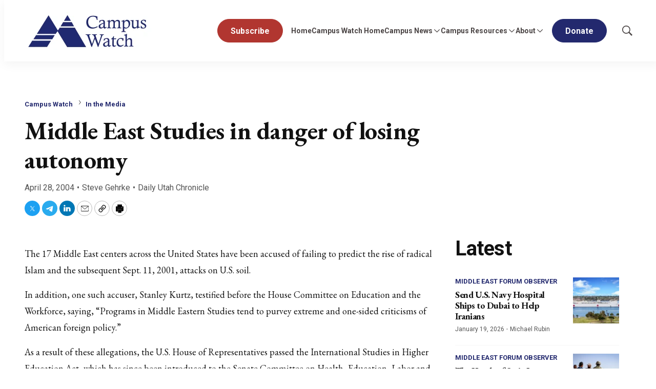

--- FILE ---
content_type: text/html;charset=UTF-8
request_url: https://www.meforum.org/campus-watch/middle-east-studies-in-danger-of-losing-autonomy
body_size: 31553
content:

<style>
    [id] {
        scroll-margin-top: 125px;
    }
</style>

<!DOCTYPE html>
<html class="ArticlePage" lang="en-US"
 data-lead="standard">
    <head>
    <meta charset="UTF-8">

    <meta property="og:title" content="Middle East Studies in danger of losing autonomy">

    <meta property="og:url" content="https://www.meforum.org/campus-watch/middle-east-studies-in-danger-of-losing-autonomy">


    <meta property="og:site_name" content="Middle East Forum">



    <meta property="og:type" content="article">

    <meta property="article:published_time" content="2004-04-28T04:00:00">

    <meta property="article:modified_time" content="1970-01-01T05:00:00">

    <meta property="article:section" content="In the Media">

    <meta property="article:tag" content="Title VI">

    
    <meta name="twitter:card" content="summary_large_image"/>
    
    
    
    
    

    
    
    <meta name="twitter:site" content="@meforum"/>
    
    
    
    <meta name="twitter:title" content="Middle East Studies in danger of losing autonomy"/>
    

<link rel="alternate" href="https://www.meforum.org/campus-watch/middle-east-studies-in-danger-of-losing-autonomy" hreflang="en-US" /><style type="text/css">:root {
    --color-primary-theme: #23296e;

    --color-primary-text-theme: #111111;
    --color-secondary-text-theme: #555555;
    
    --color-site-bg-theme: #ffffff;
    --color-border-theme: #e6e6e6;
    

    
    
    
    

    
    

    --color-banner-bg-theme: #b13630;
    

    --color-footer-bg-theme: #080733;
    --color-footer-text-theme: #ffffff;

    --color-link-text-theme: #23296e;
    --color-link-text-hover-theme: #23296e;

    --color-button-bg-theme: #23296e;
    --color-button-border-theme: #23296e;
    --color-button-text-theme: #ffffff;
    
    
    
    

    --color-list-title-theme: #111111;
    --color-list-border-theme: #f7f7f7;
    --color-category-text-theme: #23296e;

    
    
}
</style>
    <style type="text/css">:root {
            --button-border-radius:40px;
        }
</style>
    <style type="text/css">:root {
  --font-1: "Arial";
  --font-2: "Times";
}

body {
  --font-1: "Roboto";
  --font-2: "EB Garamond";
  --font-page-titles: var(--font-2);
  --font-list-titles: var(--font-1);
  --font-promo-titles: var(--font-2);
  --font-description: var(--font-2);
  --font-quote: var(--font-2);
  --font-rte-body: var(--font-2);
}
</style>

    
        <link data-cssvarsponyfill="true" class="Webpack-css" rel="stylesheet" href="https://cdn-mef.meforum.org/resource/0000018f-97ee-d484-a5df-b7fed21d0000/styles/default/All.min.29b08a069bb09c3b565c1997b2b48151.gz.css">
    <style>.BlockQuote {
    border-color:white;
}</style>
<style>.Figure-caption, .Figure-credit {
    font-size: 14px;
}

.RichTextArticleBody.RichTextBody p {
    font-size: 18px;
}</style>
<style>ul li:first-child a.Button {
    background: #b13630;
    border: 1px solid #b13630;
}
ul li:first-child a.Button:hover {
	background: #fff;
    border: 1px solid #b13630;
    color: #b13630;
}</style>
<meta name="viewport" content="width=device-width, initial-scale=1, minimum-scale=1, maximum-scale=5"><title>Middle East Studies in danger of losing autonomy - Middle East Forum</title><link rel="canonical" href="https://www.meforum.org/campus-watch/middle-east-studies-in-danger-of-losing-autonomy"><meta name="brightspot.contentId" content="00000191-0629-dda2-a591-e6ed70830081"><link rel="apple-touch-icon" sizes="180x180" href="/apple-touch-icon.png">
<link rel="icon" type="image/png" href="/favicon-32x32.png">
<link rel="icon" type="image/png" href="/favicon-16x16.png">
<script type="application/ld+json">{"@context":"http://schema.org","@type":"","@graph":[{"@context":"http://schema.org","@type":"Article","articleBody":" The 17 Middle East centers across the United States have been accused of failing to predict the rise of radical Islam and the subsequent Sept. 11, 2001, attacks on U.S. soil. In addition, one such accuser, Stanley Kurtz, testified before the House Committee on Education and the Workforce, saying, \"Programs in Middle Eastern Studies tend to purvey extreme and one-sided criticisms of American foreign policy.\" As a result of these allegations, the U.S. House of Representatives passed the International Studies in Higher Education Act, which has since been introduced to the Senate Committee on Health, Education, Labor and Pensions. If this legislation passes, it will establish an oversight committee comprised of seven representatives from U.S. security agencies. The committee would possess the sovereignty to exercise political and investigative control in studying, monitoring, apprising and evaluating the nation's 17 Middle East centers and their various activities to ensure that they reflect diverse perspectives and represent the full range of views on issues of international concern. The proposal has been met with \"a significant level of opposition, concern, reservation and worry,\" according to Ibrahim Karawan, director of the U's Middle East Center. He adds that it is problematic to blame the Middle East centers for the failure to predict Sept. 11 because the operations of these centers are quite different from those of the intelligence and security agencies, which have the resources and jurisdiction to do so. In fact, the Middle East Studies curriculum is comprehensive, dealing with more than just strategy and politics. The center also houses classes in literature, anthropology, art and economics. \"These fields are totally unrelated and could not be retooled to be policy-oriented and identify sources of military strategic threat,\" Karawan said. \"Prediction is not the name of the game and becoming a policy analyst is not the only way to serve the United States.\" Karawan provided a historical example to support his view, saying that Israel did not point the finger at Middle East centers in Tel Aviv, Ben Gurion or Hebrew Universities for failing to predict the 1973 Yom Kippur/Ramadan/October War. He does, however, agree that Middle East Studies programs need constant reform, pluralism and accountability. \"There has been no time in which the U.S. has needed more competent people in Middle East Studies than now,\" he said. Joel Beinin, a professor of Middle East History at Stanford University and former president of the Middle East Studies Association adds, \"No other institutions are now able to do this job on the required scale.\" While Karawan sees a purpose in reform, he does not agree with doing so through the implementation of bureaucrats, security agencies and political appointees. He stressed that there is a major difference between conducting an audit and looking for a scapegoat. \"Accountability does not mean subservience to political appointees and security agencies, but to the self and the profession at large,\" Karawan said. He continued, saying, \"It is the responsibility of security agencies not to intervene in courses, but to collect information. They should have priorities and do what they were created to do before monitoring the Middle East centers.\" There is also an inherent problem in assigning politically affiliated individuals to the oversight committee. \"A changing administration in Washington, D.C., should not change what is written in books and taught in the classrooms,\" Karawan said.","articleSection":"In the Media, Campus Watch","copyrightYear":"2026","datePublished":"2004-04-28T04:00:00.000Z","dateModified":"1970-01-01T05:00:00.000Z","headline":"Middle East Studies in danger of losing autonomy","@id":"https://www.meforum.org/campus-watch/middle-east-studies-in-danger-of-losing-autonomy/#article","inLanguage":"en-US","mainEntityOfPage":{"@id":"https://www.meforum.org/campus-watch/middle-east-studies-in-danger-of-losing-autonomy/#webpage"},"isPartOf":{"@id":"https://www.meforum.org/campus-watch/middle-east-studies-in-danger-of-losing-autonomy/#webpage"}},{"@context":"http://schema.org","@type":"Organization"},{"@context":"http://schema.org","@type":"Website","inLanguage":"en-US"},{"@context":"http://schema.org","@type":"WebPage","potentialAction":[{"@context":"http://schema.org","@type":"ReadAction","target":"https://www.meforum.org/campus-watch/middle-east-studies-in-danger-of-losing-autonomy"}],"breadcrumb":{"@type":"BreadcrumbList","itemListElement":[{"@context":"http://schema.org","@type":"ListItem","item":"https://www.meforum.org/campus-watch","name":"Campus Watch","position":1},{"@context":"http://schema.org","@type":"ListItem","item":"https://www.meforum.org/campus-watch/in-the-media","name":"In the Media","position":2}]},"@id":"https://www.meforum.org/campus-watch/middle-east-studies-in-danger-of-losing-autonomy/#webpage","inLanguage":"en-US","name":"Middle East Studies in danger of losing autonomy","datePublished":"2004-04-28T04:00:00.000Z","dateModified":"1970-01-01T05:00:00.000Z","url":"https://www.meforum.org/campus-watch/middle-east-studies-in-danger-of-losing-autonomy"}]}</script>

    <!-- this will add webcomponent polyfills based on browsers. As of 04/29/21 still needed for IE11 and Safari -->
    <script src="https://cdn-mef.meforum.org/resource/0000018f-97ee-d484-a5df-b7fed21d0000/webcomponents-loader/webcomponents-loader.ce44f83d1399e8dd41e607b70e0642c9.gz.js"></script>

    <script>
        /**
            This allows us to load the IE polyfills via feature detection so that they do not load
            needlessly in the browsers that do not need them. It also ensures they are loaded
            non async so that they load before the rest of our JS.
        */
        var head = document.getElementsByTagName('head')[0];
        if (!window.CSS || !window.CSS.supports || !window.CSS.supports('--fake-var', 0)) {
            var script = document.createElement('script');
            script.setAttribute('src', "https://cdn-mef.meforum.org/resource/0000018f-97ee-d484-a5df-b7fed21d0000/util/IEPolyfills.min.4e804e24ca7aa61e14b66eca853bb6e7.gz.js");
            script.setAttribute('type', 'text/javascript');
            script.async = false;
            head.appendChild(script);
        }
    </script>
    
        <script src="https://cdn-mef.meforum.org/resource/0000018f-97ee-d484-a5df-b7fed21d0000/styles/default/All.min.c2940891456d7424fa173e724a26503a.gz.js" async></script>
    
    <script async src="https://www.googletagmanager.com/gtag/js?id=G-B6JST6SZ89"></script>
    <script>
        window.dataLayer = window.dataLayer || [];
        function gtag(){dataLayer.push(arguments);}
        gtag('js', new Date());

        gtag('config', 'G-B6JST6SZ89');
    </script>
<link rel="preconnect" href="https://connect.facebook.net">
<script>
  window.fbAsyncInit = function() {
      FB.init({
          
          xfbml : true,
          version : 'v2.9'
      });
  };

  (function(d, s, id){
     var js, fjs = d.getElementsByTagName(s)[0];
     if (d.getElementById(id)) {return;}
     js = d.createElement(s); js.id = id;
     js.src = "//connect.facebook.net/en_US/sdk.js";
     fjs.parentNode.insertBefore(js, fjs);
   }(document, 'script', 'facebook-jssdk'));
</script>
<script><!-- Fundraise Up: the new standard for online giving -->

(function(w,d,s,n,a){if(!w[n]){var l='call,catch,on,once,set,then,track'

.split(','),i,o=function(n){return'function'==typeof n?o.l.push([arguments])&&o

:function(){return o.l.push([n,arguments])&&o}},t=d.getElementsByTagName(s)[0],

j=d.createElement(s);j.async=!0;j.src='https://cdn.fundraiseup.com/widget/'+a;

t.parentNode.insertBefore(j,t);o.s=Date.now();o.v=4;o.h=w.location.href;o.l=[];

for(i=0;i<7;i++)o[l[i]]=o(l[i]);w[n]=o}

})(window,document,'script','FundraiseUp','AYRKTCRG');

<!-- End Fundraise Up --></script>
<script src="https://js.hs-scripts.com/46028222.js" async defer></script>
<link rel="preconnect" href="https://fonts.googleapis.com">
    <link rel="preconnect" href="https://fonts.gstatic.com">
    <script>
        var link = document.createElement('link');
        link.setAttribute('href', '//fonts.googleapis.com/css?family=Roboto:300,400,700|EB Garamond:300,400,700&display=swap');
        var relList = link.relList;

        if (relList && relList.supports('preload')) {
            link.setAttribute('as', 'style');
            link.setAttribute('rel', 'preload');
            link.setAttribute('onload', 'this.rel="stylesheet"');
            link.setAttribute('crossorigin', 'anonymous');
        } else {
            link.setAttribute('rel', 'stylesheet');
        }

        head.appendChild(link);
    </script>

    
    
    <!-- Google Tag Manager -->
    <script>(function(w,d,s,l,i){w[l]=w[l]||[];w[l].push({'gtm.start':
                new Date().getTime(),event:'gtm.js'});var f=d.getElementsByTagName(s)[0],
            j=d.createElement(s),dl=l!='dataLayer'?'&l='+l:'';j.async=true;j.src=
            'https://www.googletagmanager.com/gtm.js?id='+i+dl;f.parentNode.insertBefore(j,f);
    })(window,document,'script','dataLayer','GTM-WXNLX9NC');</script>
    <!-- End Google Tag Manager -->

</head>


    <body class="Page-body">
        
    <!-- Google Tag Manager (noscript) -->
    <noscript>
        <iframe src="https://www.googletagmanager.com/ns.html?id=GTM-WXNLX9NC" height="0" width="0" style="display:none;visibility:hidden">
        </iframe>
    </noscript>
    <!-- End Google Tag Manager (noscript) -->


<!-- Putting icons here, so we don't have to include in a bunch of -body hbs's -->
<svg xmlns="http://www.w3.org/2000/svg" style="display:none" id="iconsMap">
    <symbol id="mono-icon-facebook" viewBox="0 0 10 19">
        <path fill-rule="evenodd" d="M2.707 18.25V10.2H0V7h2.707V4.469c0-1.336.375-2.373 1.125-3.112C4.582.62 5.578.25
        6.82.25c1.008 0 1.828.047 2.461.14v2.848H7.594c-.633 0-1.067.14-1.301.422-.188.235-.281.61-.281
        1.125V7H9l-.422 3.2H6.012v8.05H2.707z"></path>
    </symbol>
    <symbol id="action-icon-facebook" viewBox="0 0 7 12" xmlns="http://www.w3.org/2000/svg">
        <g stroke="none" stroke-width="1" fill="none" fill-rule="evenodd">
            <g transform="translate(-112.000000, -395.000000)" fill="#FFFFFF">
                <g transform="translate(100.000000, 386.000000)">
                    <g transform="translate(12.000000, 9.000000)">
                        <path d="M1.777125,12 L1.777125,6.48659606 L0,6.48659606 L0,4.05412254 L1.777125,4.05412254
                        L1.777125,3.10626869 C1.777125,1.47184919 2.99976923,0 4.50308654,0 L6.46153846,0 L6.46153846,2.43247352
                        L4.50308654,2.43247352 C4.28864423,2.43247352 4.03846154,2.69376172 4.03846154,3.08498454 L4.03846154,4.05412254
                        L6.46153846,4.05412254 L6.46153846,6.48659606 L4.03846154,6.48659606 L4.03846154,12"/>
                    </g>
                </g>
            </g>
        </g>
    </symbol>
    <symbol id="mono-icon-google" viewBox="0 0 16 16">
        <path fill="currentColor" d="M15.545 6.558a9.42 9.42 0 0 1 .139 1.626c0 2.434-.87 4.492-2.384 5.885h.002C11.978 15.292 10.158 16 8 16A8 8 0 1 1 8 0a7.689 7.689 0 0 1 5.352 2.082l-2.284 2.284A4.347 4.347 0 0 0 8 3.166c-2.087 0-3.86 1.408-4.492 3.304a4.792 4.792 0 0 0 0 3.063h.003c.635 1.893 2.405 3.301 4.492 3.301 1.078 0 2.004-.276 2.722-.764h-.003a3.702 3.702 0 0 0 1.599-2.431H8v-3.08h7.545z"/>
    </symbol>
    <symbol id="mono-icon-instagram" viewBox="0 0 17 17">
        <g>
            <path fill-rule="evenodd"
                d="M8.281 4.207c.727 0 1.4.182 2.022.545a4.055 4.055 0 0 1 1.476 1.477c.364.62.545 1.294.545 2.021 0 .727-.181 1.4-.545 2.021a4.055 4.055 0 0 1-1.476 1.477 3.934 3.934 0 0 1-2.022.545c-.726 0-1.4-.182-2.021-.545a4.055 4.055 0 0 1-1.477-1.477 3.934 3.934 0 0 1-.545-2.021c0-.727.182-1.4.545-2.021A4.055 4.055 0 0 1 6.26 4.752a3.934 3.934 0 0 1 2.021-.545zm0 6.68a2.54 2.54 0 0 0 1.864-.774 2.54 2.54 0 0 0 .773-1.863 2.54 2.54 0 0 0-.773-1.863 2.54 2.54 0 0 0-1.864-.774 2.54 2.54 0 0 0-1.863.774 2.54 2.54 0 0 0-.773 1.863c0 .727.257 1.348.773 1.863a2.54 2.54 0 0 0 1.863.774zM13.45 4.03c-.023.258-.123.48-.299.668a.856.856 0 0 1-.65.281.913.913 0 0 1-.668-.28.913.913 0 0 1-.281-.669c0-.258.094-.48.281-.668a.913.913 0 0 1 .668-.28c.258 0 .48.093.668.28.187.188.281.41.281.668zm2.672.95c.023.656.035 1.746.035 3.269 0 1.523-.017 2.62-.053 3.287-.035.668-.134 1.248-.298 1.74a4.098 4.098 0 0 1-.967 1.53 4.098 4.098 0 0 1-1.53.966c-.492.164-1.072.264-1.74.3-.668.034-1.763.052-3.287.052-1.523 0-2.619-.018-3.287-.053-.668-.035-1.248-.146-1.74-.334a3.747 3.747 0 0 1-1.53-.931 4.098 4.098 0 0 1-.966-1.53c-.164-.492-.264-1.072-.299-1.74C.424 10.87.406 9.773.406 8.25S.424 5.63.46 4.963c.035-.668.135-1.248.299-1.74.21-.586.533-1.096.967-1.53A4.098 4.098 0 0 1 3.254.727c.492-.164 1.072-.264 1.74-.3C5.662.394 6.758.376 8.281.376c1.524 0 2.62.018 3.287.053.668.035 1.248.135 1.74.299a4.098 4.098 0 0 1 2.496 2.496c.165.492.27 1.078.317 1.757zm-1.687 7.91c.14-.399.234-1.032.28-1.899.024-.515.036-1.242.036-2.18V7.689c0-.961-.012-1.688-.035-2.18-.047-.89-.14-1.524-.281-1.899a2.537 2.537 0 0 0-1.512-1.511c-.375-.14-1.008-.235-1.899-.282a51.292 51.292 0 0 0-2.18-.035H7.72c-.938 0-1.664.012-2.18.035-.867.047-1.5.141-1.898.282a2.537 2.537 0 0 0-1.512 1.511c-.14.375-.234 1.008-.281 1.899a51.292 51.292 0 0 0-.036 2.18v1.125c0 .937.012 1.664.036 2.18.047.866.14 1.5.28 1.898.306.726.81 1.23 1.513 1.511.398.141 1.03.235 1.898.282.516.023 1.242.035 2.18.035h1.125c.96 0 1.687-.012 2.18-.035.89-.047 1.523-.141 1.898-.282.726-.304 1.23-.808 1.512-1.511z">
            </path>
        </g>
    </symbol>
    <symbol id="mono-icon-mailto" viewBox="0 0 17.182 11.455">
        <g fill="none" fill-rule="evenodd" stroke-linecap="round" stroke-linejoin="round">
            <path
                d="M17.182 10.227c0 .678-.55 1.228-1.227 1.228H1.227C.55 11.455 0 10.905 0 10.227v-9C0 .55.55 0 1.227 0h14.728c.677 0 1.227.549 1.227 1.227v9h0z" />
            <path d="M16.773.41 8.59 6.954.409.409" />
        </g>

    </symbol>
    <symbol id="mono-icon-print" viewBox="0 0 12 12">
        <g fill-rule="evenodd">
            <path fill-rule="nonzero" d="M9 10V7H3v3H1a1 1 0 0 1-1-1V4a1 1 0 0 1 1-1h10a1 1 0 0 1 1 1v3.132A2.868 2.868 0 0 1 9.132 10H9zm.5-4.5a1 1 0 1 0 0-2 1 1 0 0 0 0 2zM3 0h6v2H3z"></path>
            <path d="M4 8h4v4H4z"></path>
        </g>
    </symbol>
    <symbol id="mono-icon-copylink" viewBox="0 0 12 12">
        <g fill-rule="evenodd">
            <path
                d="M10.199 2.378c.222.205.4.548.465.897.062.332.016.614-.132.774L8.627 6.106c-.187.203-.512.232-.75-.014a.498.498 0 0 0-.706.028.499.499 0 0 0 .026.706 1.509 1.509 0 0 0 2.165-.04l1.903-2.06c.37-.398.506-.98.382-1.636-.105-.557-.392-1.097-.77-1.445L9.968.8C9.591.452 9.03.208 8.467.145 7.803.072 7.233.252 6.864.653L4.958 2.709a1.509 1.509 0 0 0 .126 2.161.5.5 0 1 0 .68-.734c-.264-.218-.26-.545-.071-.747L7.597 1.33c.147-.16.425-.228.76-.19.353.038.71.188.931.394l.91.843.001.001zM1.8 9.623c-.222-.205-.4-.549-.465-.897-.062-.332-.016-.614.132-.774l1.905-2.057c.187-.203.512-.232.75.014a.498.498 0 0 0 .706-.028.499.499 0 0 0-.026-.706 1.508 1.508 0 0 0-2.165.04L.734 7.275c-.37.399-.506.98-.382 1.637.105.557.392 1.097.77 1.445l.91.843c.376.35.937.594 1.5.656.664.073 1.234-.106 1.603-.507L7.04 9.291a1.508 1.508 0 0 0-.126-2.16.5.5 0 0 0-.68.734c.264.218.26.545.071.747l-1.904 2.057c-.147.16-.425.228-.76.191-.353-.038-.71-.188-.931-.394l-.91-.843z">
            </path>
            <path d="M8.208 3.614a.5.5 0 0 0-.707.028L3.764 7.677a.5.5 0 0 0 .734.68L8.235 4.32a.5.5 0 0 0-.027-.707">
            </path>
        </g>
    </symbol>
    <symbol id="mono-icon-download" viewBox="0 0 32 32" fill="none">
        <rect x="0.75" y="0.75" width="30.5" height="30.5" rx="15.25" stroke="currentColor" stroke-width="1.5"/>
        <path d="M11.1463 15.3538C11.0524 15.2599 10.9997 15.1327 10.9997 15C10.9997 14.8673 11.0524 14.7401 11.1463 14.6462C11.2401 14.5524 11.3673 14.4997 11.5 14.4997C11.6327 14.4997 11.7599 14.5524 11.8537 14.6462L15.5 18.2931V10C15.5 9.86739 15.5527 9.74021 15.6464 9.64645C15.7402 9.55268 15.8674 9.5 16 9.5C16.1326 9.5 16.2598 9.55268 16.3536 9.64645C16.4473 9.74021 16.5 9.86739 16.5 10V18.2931L20.1462 14.6462C20.1927 14.5998 20.2479 14.5629 20.3086 14.5378C20.3692 14.5127 20.4343 14.4997 20.5 14.4997C20.5657 14.4997 20.6308 14.5127 20.6914 14.5378C20.7521 14.5629 20.8073 14.5998 20.8538 14.6462C20.9002 14.6927 20.9371 14.7479 20.9622 14.8086C20.9873 14.8692 21.0003 14.9343 21.0003 15C21.0003 15.0657 20.9873 15.1308 20.9622 15.1914C20.9371 15.2521 20.9002 15.3073 20.8538 15.3538L16.3538 19.8538C16.3073 19.9002 16.2522 19.9371 16.1915 19.9623C16.1308 19.9874 16.0657 20.0004 16 20.0004C15.9343 20.0004 15.8692 19.9874 15.8085 19.9623C15.7478 19.9371 15.6927 19.9002 15.6462 19.8538L11.1463 15.3538ZM21.5 21H10.5C10.3674 21 10.2402 21.0527 10.1464 21.1464C10.0527 21.2402 10 21.3674 10 21.5C10 21.6326 10.0527 21.7598 10.1464 21.8536C10.2402 21.9473 10.3674 22 10.5 22H21.5C21.6326 22 21.7598 21.9473 21.8536 21.8536C21.9473 21.7598 22 21.6326 22 21.5C22 21.3674 21.9473 21.2402 21.8536 21.1464C21.7598 21.0527 21.6326 21 21.5 21Z" fill="currentColor"/>
    </symbol>
    <symbol id="mono-icon-linkedin" viewBox="0 0 14 14" xmlns="http://www.w3.org/2000/svg">
        <path
            d="M9.245 7.318c-.704 0-1.273.57-1.273 1.273v4.454H4.79s.038-7.636 0-8.272h3.182v.945s.985-.919 2.507-.919c1.884 0 3.22 1.364 3.22 4.012v4.234h-3.182V8.591c0-.703-.57-1.273-1.272-1.273zM1.92 3.5h-.018C.94 3.5.318 2.748.318 1.921.318 1.075.96.386 1.94.386s1.583.712 1.603 1.557c0 .828-.622 1.557-1.622 1.557zm1.597 9.545H.336V4.773h3.181v8.272z"
            fill-rule="evenodd" />
    </symbol>
    <symbol id="download" xmlns="http://www.w3.org/2000/svg" width="24" height="24" viewBox="0 0 24 24">
        <g fill="none" fill-rule="evenodd">
            <g>
                <g>
                    <g>
                        <path d="M0 0H24V24H0z"
                            transform="translate(-802.000000, -1914.000000) translate(0.000000, 1756.000000) translate(802.000000, 158.000000)" />
                        <path fill="currentColor" fill-rule="nonzero"
                            d="M12 2C6.49 2 2 6.49 2 12s4.49 10 10 10 10-4.49 10-10S17.51 2 12 2zm-1 8V6h2v4h3l-4 4-4-4h3zm6 7H7v-2h10v2z"
                            transform="translate(-802.000000, -1914.000000) translate(0.000000, 1756.000000) translate(802.000000, 158.000000)" />
                    </g>
                </g>
            </g>
        </g>
    </symbol>
    <symbol id="mono-icon-pinterest" viewBox="0 0 512 512">
        <g>
            <path d="M256,32C132.3,32,32,132.3,32,256c0,91.7,55.2,170.5,134.1,205.2c-0.6-15.6-0.1-34.4,3.9-51.4
                c4.3-18.2,28.8-122.1,28.8-122.1s-7.2-14.3-7.2-35.4c0-33.2,19.2-58,43.2-58c20.4,0,30.2,15.3,30.2,33.6
                c0,20.5-13.1,51.1-19.8,79.5c-5.6,23.8,11.9,43.1,35.4,43.1c42.4,0,71-54.5,71-119.1c0-49.1-33.1-85.8-93.2-85.8
                c-67.9,0-110.3,50.7-110.3,107.3c0,19.5,5.8,33.3,14.8,43.9c4.1,4.9,4.7,6.9,3.2,12.5c-1.1,4.1-3.5,14-4.6,18
                c-1.5,5.7-6.1,7.7-11.2,5.6c-31.3-12.8-45.9-47-45.9-85.6c0-63.6,53.7-139.9,160.1-139.9c85.5,0,141.8,61.9,141.8,128.3
                c0,87.9-48.9,153.5-120.9,153.5c-24.2,0-46.9-13.1-54.7-27.9c0,0-13,51.6-15.8,61.6c-4.7,17.3-14,34.5-22.5,48
                c20.1,5.9,41.4,9.2,63.5,9.2c123.7,0,224-100.3,224-224C480,132.3,379.7,32,256,32z"></path>
        </g>
    </symbol>
    <symbol id="icon-fullscreen" xmlns="http://www.w3.org/2000/svg" fill="white" viewBox="0 0 1024 1024">
        <path
            d="M290 236.4l43.9-43.9a8.01 8.01 0 0 0-4.7-13.6L169 160c-5.1-.6-9.5 3.7-8.9 8.9L179 329.1c.8 6.6 8.9 9.4 13.6 4.7l43.7-43.7L370 423.7c3.1 3.1 8.2 3.1 11.3 0l42.4-42.3c3.1-3.1 3.1-8.2 0-11.3L290 236.4zm352.7 187.3c3.1 3.1 8.2 3.1 11.3 0l133.7-133.6 43.7 43.7a8.01 8.01 0 0 0 13.6-4.7L863.9 169c.6-5.1-3.7-9.5-8.9-8.9L694.8 179c-6.6.8-9.4 8.9-4.7 13.6l43.9 43.9L600.3 370a8.03 8.03 0 0 0 0 11.3l42.4 42.4zM845 694.9c-.8-6.6-8.9-9.4-13.6-4.7l-43.7 43.7L654 600.3a8.03 8.03 0 0 0-11.3 0l-42.4 42.3a8.03 8.03 0 0 0 0 11.3L734 787.6l-43.9 43.9a8.01 8.01 0 0 0 4.7 13.6L855 864c5.1.6 9.5-3.7 8.9-8.9L845 694.9zm-463.7-94.6a8.03 8.03 0 0 0-11.3 0L236.3 733.9l-43.7-43.7a8.01 8.01 0 0 0-13.6 4.7L160.1 855c-.6 5.1 3.7 9.5 8.9 8.9L329.2 845c6.6-.8 9.4-8.9 4.7-13.6L290 787.6 423.7 654c3.1-3.1 3.1-8.2 0-11.3l-42.4-42.4z" />
    </symbol>
    <symbol id="mono-icon-tumblr" viewBox="0 0 512 512">
        <g>
            <path d="M321.2,396.3c-11.8,0-22.4-2.8-31.5-8.3c-6.9-4.1-11.5-9.6-14-16.4c-2.6-6.9-3.6-22.3-3.6-46.4V224h96v-64h-96V48h-61.9
                c-2.7,21.5-7.5,44.7-14.5,58.6c-7,13.9-14,25.8-25.6,35.7c-11.6,9.9-25.6,17.9-41.9,23.3V224h48v140.4c0,19,2,33.5,5.9,43.5
                c4,10,11.1,19.5,21.4,28.4c10.3,8.9,22.8,15.7,37.3,20.5c14.6,4.8,31.4,7.2,50.4,7.2c16.7,0,30.3-1.7,44.7-5.1
                c14.4-3.4,30.5-9.3,48.2-17.6v-65.6C363.2,389.4,342.3,396.3,321.2,396.3z"></path>
        </g>
    </symbol>
    <symbol id="mono-icon-twitter" viewBox="0 0 20 20">
        <path d="M10.8172 9.0429L15.238 3.75H14.1904L10.3519 8.34575L7.28606 3.75H3.75L8.38612 10.6996L3.75 16.25H4.79763L8.85121 11.3967L12.0889 16.25H15.625L10.8172 9.0429ZM9.38236 10.7608L8.91263 10.0688L5.17511 4.5623H6.78421L9.80043 9.00621L10.2702 9.69823L14.1909 15.4746H12.5818L9.38236 10.7608Z"/>
    </symbol>
    <symbol id="action-icon-twitter" viewBox="0 0 30 30">
        <rect width="30" height="30" rx="15" fill="#4B4545"/>
        <path d="M15.8172 14.0429L20.238 8.75H19.1904L15.3519 13.3457L12.2861 8.75H8.75L13.3861 15.6996L8.75 21.25H9.79763L13.8512 16.3967L17.0889 21.25H20.625L15.8172 14.0429ZM14.3824 15.7608L13.9126 15.0688L10.1751 9.5623H11.7842L14.8004 14.0062L15.2702 14.6982L19.1909 20.4746H17.5818L14.3824 15.7608Z" fill="white"/>
    </symbol>
    <symbol id="mono-icon-youtube" viewBox="0 0 512 512">
        <g>
            <path fill-rule="evenodd" d="M508.6,148.8c0-45-33.1-81.2-74-81.2C379.2,65,322.7,64,265,64c-3,0-6,0-9,0s-6,0-9,0c-57.6,0-114.2,1-169.6,3.6
                c-40.8,0-73.9,36.4-73.9,81.4C1,184.6-0.1,220.2,0,255.8C-0.1,291.4,1,327,3.4,362.7c0,45,33.1,81.5,73.9,81.5
                c58.2,2.7,117.9,3.9,178.6,3.8c60.8,0.2,120.3-1,178.6-3.8c40.9,0,74-36.5,74-81.5c2.4-35.7,3.5-71.3,3.4-107
                C512.1,220.1,511,184.5,508.6,148.8z M207,353.9V157.4l145,98.2L207,353.9z"></path>
        </g>
    </symbol>
    <symbol id="mono-icon-tiktok" viewBox="0 0 512 512">
        <path
            d="M412.19,118.66a109.27,109.27,0,0,1-9.45-5.5,132.87,132.87,0,0,1-24.27-20.62c-18.1-20.71-24.86-41.72-27.35-56.43h.1C349.14,23.9,350,16,350.13,16H267.69V334.78c0,4.28,0,8.51-.18,12.69,0,.52-.05,1-.08,1.56,0,.23,0,.47-.05.71,0,.06,0,.12,0,.18a70,70,0,0,1-35.22,55.56,68.8,68.8,0,0,1-34.11,9c-38.41,0-69.54-31.32-69.54-70s31.13-70,69.54-70a68.9,68.9,0,0,1,21.41,3.39l.1-83.94a153.14,153.14,0,0,0-118,34.52,161.79,161.79,0,0,0-35.3,43.53c-3.48,6-16.61,30.11-18.2,69.24-1,22.21,5.67,45.22,8.85,54.73v.2c2,5.6,9.75,24.71,22.38,40.82A167.53,167.53,0,0,0,115,470.66v-.2l.2.2C155.11,497.78,199.36,496,199.36,496c7.66-.31,33.32,0,62.46-13.81,32.32-15.31,50.72-38.12,50.72-38.12a158.46,158.46,0,0,0,27.64-45.93c7.46-19.61,9.95-43.13,9.95-52.53V176.49c1,.6,14.32,9.41,14.32,9.41s19.19,12.3,49.13,20.31c21.48,5.7,50.42,6.9,50.42,6.9V131.27C453.86,132.37,433.27,129.17,412.19,118.66Z">
        </path>
    </symbol>
    <symbol id="mono-icon-telegram" viewBox="0 0 1000 1000">
        <path d="M226.328419,494.722069 C372.088573,431.216685 469.284839,389.350049 517.917216,369.122161 C656.772535,311.36743 685.625481,301.334815 704.431427,301.003532 C708.567621,300.93067 717.815839,301.955743 723.806446,306.816707 C728.864797,310.92121 730.256552,316.46581 730.922551,320.357329 C731.588551,324.248848 732.417879,333.113828 731.758626,340.040666 C724.234007,419.102486 691.675104,610.964674 675.110982,699.515267 C668.10208,736.984342 654.301336,749.547532 640.940618,750.777006 C611.904684,753.448938 589.856115,731.588035 561.733393,713.153237 C517.726886,684.306416 492.866009,666.349181 450.150074,638.200013 C400.78442,605.66878 432.786119,587.789048 460.919462,558.568563 C468.282091,550.921423 596.21508,434.556479 598.691227,424.000355 C599.00091,422.680135 599.288312,417.758981 596.36474,415.160431 C593.441168,412.561881 589.126229,413.450484 586.012448,414.157198 C581.598758,415.158943 511.297793,461.625274 375.109553,553.556189 C355.154858,567.258623 337.080515,573.934908 320.886524,573.585046 C303.033948,573.199351 268.692754,563.490928 243.163606,555.192408 C211.851067,545.013936 186.964484,539.632504 189.131547,522.346309 C190.260287,513.342589 202.659244,504.134509 226.328419,494.722069 Z">
        </path>
    </symbol>
    <symbol id="icon-magnify" viewBox="0 0 30 30" xmlns="http://www.w3.org/2000/svg">
        <path
            d="M21.876 18.281l-.314.548L30 27.343 27.343 30l-8.437-8.516-.546.392c-2.083 1.3-4.245 1.951-6.486 1.951-3.28 0-6.08-1.171-8.398-3.515C1.16 17.968 0 15.156 0 11.874c0-3.28 1.159-6.08 3.476-8.398C5.794 1.16 8.595 0 11.876 0c3.282 0 6.079 1.159 8.398 3.476 2.318 2.318 3.477 5.119 3.477 8.4a11.786 11.786 0 0 1-1.875 6.405zm-3.36-13.046c-1.823-1.824-4.037-2.736-6.642-2.736-2.604 0-4.818.912-6.639 2.736-1.824 1.822-2.736 4.035-2.736 6.64 0 2.606.912 4.818 2.736 6.64 1.822 1.823 4.035 2.734 6.64 2.734 2.606 0 4.818-.91 6.64-2.733 1.876-1.875 2.813-4.088 2.813-6.642 0-2.55-.937-4.764-2.812-6.639z"
            fill-rule="evenodd" />
    </symbol>
    <symbol id="icon-chevron-right" viewBox="0 0 24 24">
        <path fill="currentColor"
            d="M9.62,5.29a.91.91,0,0,0-1.34,0A1,1,0,0,0,8.2,6.61l.08.1,5,5.29-5,5.29a1,1,0,0,0-.08,1.32l.08.1a.91.91,0,0,0,1.25.08l.09-.08L16,12Z" />
    </symbol>
    <symbol id="icon-chevron-down" viewBox="0 0 24 24">
        <path fill="currentColor" d="M5.29,9.62a.91.91,0,0,1,0-1.34A1,1,0,0,1,6.61,8.2l.1.08,5.29,5,5.29-5a1,1,0,0,1,1.32-.08l.1.08a.91.91,0,0,1,.08,1.25l-.08.09L12,16Z"/>
    </symbol>
    <symbol id="icon-chevron-left" viewBox="0 0 24 24">
        <path fill="currentColor"
            d="M14.38,5.29a.91.91,0,0,1,1.34,0,1,1,0,0,1,.08,1.32l-.08.1-5,5.29,5,5.29a1,1,0,0,1,.08,1.32l-.08.1a.91.91,0,0,1-1.25.08l-.09-.08L8,12Z" />
    </symbol>
    <symbol id="burger-menu" viewBox="0 0 14 10">
        <g>
            <path fill-rule="evenodd" d="M0 5.5v-1h14v1H0zM0 1V0h14v1H0zm0 9V9h14v1H0z"></path>
        </g>
    </symbol>
    <symbol id="close-x" viewBox="0 0 14 14" xmlns="http://www.w3.org/2000/svg">
        <g>
            <path fill-rule="nonzero"
                d="M6.336 7L0 .664.664 0 7 6.336 13.336 0 14 .664 7.664 7 14 13.336l-.664.664L7 7.664.664 14 0 13.336 6.336 7z">
            </path>
        </g>
    </symbol>
    <symbol id="share-more-arrow" viewBox="0 0 512 512" style="enable-background:new 0 0 512 512;">
        <g>
            <g>
                <path
                    d="M512,241.7L273.643,3.343v156.152c-71.41,3.744-138.015,33.337-188.958,84.28C30.075,298.384,0,370.991,0,448.222v60.436
                    l29.069-52.985c45.354-82.671,132.173-134.027,226.573-134.027c5.986,0,12.004,0.212,18.001,0.632v157.779L512,241.7z
                    M255.642,290.666c-84.543,0-163.661,36.792-217.939,98.885c26.634-114.177,129.256-199.483,251.429-199.483h15.489V78.131
                    l163.568,163.568L304.621,405.267V294.531l-13.585-1.683C279.347,291.401,267.439,290.666,255.642,290.666z">
                </path>
            </g>
        </g>
    </symbol>
    <symbol id="chevron" viewBox="0 0 100 100">
        <g>
            <path
                d="M22.4566257,37.2056786 L-21.4456527,71.9511488 C-22.9248661,72.9681457 -24.9073712,72.5311671 -25.8758148,70.9765924 L-26.9788683,69.2027424 C-27.9450684,67.6481676 -27.5292733,65.5646602 -26.0500598,64.5484493 L20.154796,28.2208967 C21.5532435,27.2597011 23.3600078,27.2597011 24.759951,28.2208967 L71.0500598,64.4659264 C72.5292733,65.4829232 72.9450684,67.5672166 71.9788683,69.1217913 L70.8750669,70.8956413 C69.9073712,72.4502161 67.9241183,72.8848368 66.4449048,71.8694118 L22.4566257,37.2056786 Z"
                id="Transparent-Chevron"
                transform="translate(22.500000, 50.000000) rotate(90.000000) translate(-22.500000, -50.000000) "></path>
        </g>
    </symbol>
    <symbol id="chevron-down" viewBox="0 0 10 6" xmlns="http://www.w3.org/2000/svg">
        <path
            d="M5.108 4.088L.965.158a.587.587 0 0 0-.8 0 .518.518 0 0 0 0 .758L5.13 5.625 9.845.905a.517.517 0 0 0-.021-.758.588.588 0 0 0-.8.02l-3.916 3.92z"
            fill-rule="evenodd" />
    </symbol>
    <symbol id="chevron-up" viewBox="0 0 284.929 284.929" xmlns="http://www.w3.org/2000/svg">
        <path
            d="M282.082 195.285L149.028 62.24c-1.901-1.903-4.088-2.856-6.562-2.856s-4.665.953-6.567 2.856L2.856 195.285C.95 197.191 0 199.378 0 201.853c0 2.474.953 4.664 2.856 6.566l14.272 14.271c1.903 1.903 4.093 2.854 6.567 2.854s4.664-.951 6.567-2.854l112.204-112.202 112.208 112.209c1.902 1.903 4.093 2.848 6.563 2.848 2.478 0 4.668-.951 6.57-2.848l14.274-14.277c1.902-1.902 2.847-4.093 2.847-6.566.001-2.476-.944-4.666-2.846-6.569z" />
    </symbol>
    <symbol id="icon-activity" viewBox="0 0 20 20">
        <g fill="currentColor" fill-rule="evenodd">
            <path d="M4 4h16v2H4zM0 4h2v2H0zM4 9h14v2H4zM0 9h2v2H0zM4 14h10v2H4zM0 14h2v2H0z"/>
        </g>
    </symbol>
    <symbol id="icon-arrow-down" viewBox="0 0 10 6" xmlns="http://www.w3.org/2000/svg">
        <path
            d="M5.108 4.088L.965.158a.587.587 0 0 0-.8 0 .518.518 0 0 0 0 .758L5.13 5.625 9.845.905a.517.517 0 0 0-.021-.758.588.588 0 0 0-.8.02l-3.916 3.92z"
            fill="inherit" fill-rule="evenodd" />
    </symbol>
    <symbol id="icon-arrow-right" viewBox="0 0 15 11">
        <path
            d="m9.91.876.088.067 4.5 4 .014.013.044.045-.058-.058a.757.757 0 0 1 .192.266c.039.09.06.19.06.295l-.006.095a.748.748 0 0 1-.169.386l-.019.022a.755.755 0 0 1-.044.045l-.014.012-4.5 4a.75.75 0 0 1-1.074-1.04l.078-.08 3.023-2.69H1A.75.75 0 0 1 .898 4.76L1 4.754h11.026l-3.024-2.69a.75.75 0 0 1-.13-.97l.067-.088a.75.75 0 0 1 .971-.13z"
            fill-rule="nonzero" />
    </symbol>
    <symbol id="icon-star" viewBox="0 0 24 24">
        <g fill="none" fill-rule="evenodd">
            <path d="M0 0L24 0 24 24 0 24z"/>
            <path d="M0 0L24 0 24 24 0 24z"/>
            <path fill="currentColor" d="M12 18.324L19.416 22.8 17.448 14.364 24 8.688 15.372 7.956 12 0 8.628 7.956 0 8.688 6.552 14.364 4.584 22.8z"/>
        </g>
    </symbol>
    <symbol id="icon-wand" viewBox="0 0 24 24">
        <g fill="none" fill-rule="evenodd">
            <path d="M0.003 0L24.003 0 24.003 24 0.003 24z"/>
            <path fill="currentColor" d="M24 0l-2.857 1.6L18.286 0l1.6 2.857-1.6 2.857 2.857-1.6L24 5.714l-1.6-2.857L24 0zm-8.719 6.045c-.446-.446-1.166-.446-1.611 0L.334 19.381c-.445.445-.445 1.165 0 1.61l2.674 2.675c.446.445 1.166.445 1.611 0l13.325-13.324c.445-.446.445-1.166 0-1.612L15.28 6.045zm-1.177 6.274l-2.423-2.423 2.789-2.788 2.422 2.422-2.788 2.789z"/>
        </g>
    </symbol>
    <symbol id="icon-note" viewBox="0 0 24 24">
        <g fill="none" fill-rule="evenodd">
            <path fill="currentColor" d="M24.333 3H5.653C4.187 3 3 4.2 3 5.667l.013 18.666C3.013 25.8 4.2 27 5.667 27H19l8-8V5.667C27 4.2 25.8 3 24.333 3zm-16 6.667h13.334v2.666H8.333V9.667zm6.667 8H8.333V15H15v2.667zM17.667 25v-7.333H25L17.667 25z" />
        </g>
    </symbol>
    <symbol id="icon-warning" viewBox="0 0 24 24">
        <g fill="none" fill-rule="evenodd">
            <path d="M0 0L24 0 24 24 0 24z"/>
            <path fill="currentColor" d="M0 22.727h24L12 2 0 22.727zm13.09-3.272h-2.18v-2.182h2.18v2.182zm0-4.364h-2.18v-4.364h2.18v4.364z"/>
        </g>
    </symbol>
    <symbol id="play-arrow" viewBox="0 0 30 30">
        <g fill-rule="evenodd">
            <path d="M9 9l12 6-12 6z"></path>
        </g>
    </symbol>
    <symbol id="play-icon" viewBox="0 0 50 50" xmlns="http://www.w3.org/2000/svg">
        <g stroke="none" stroke-width="1" fill="none" fill-rule="nonzero">
            <circle fill="currentColor" cx="25" cy="25" r="24" />
            <polygon fill="#FFFFFF" points="18 36.25 18 13.75 33 25" />
        </g>
    </symbol>
    <symbol id="player-play" viewBox="0 0 40 40">
        <path fill="currentColor"
            d="M17.6 27.8l9.34-7c.54-.4.54-1.2 0-1.6l-9.34-7c-.66-.5-1.6-.02-1.6.8v14c0 .82.94 1.3 1.6.8zM20 0C8.96 0 0 8.96 0 20s8.96 20 20 20 20-8.96 20-20S31.04 0 20 0zm0 38c-9.922 0-18-8.078-18-18S10.078 2 20 2s18 8.078 18 18-8.078 18-18 18z" />
    </symbol>
    <symbol id="player-pause" viewBox="0 0 40 40">
        <path fill="currentColor"
            d="M20 0C8.96 0 0 8.96 0 20s8.96 20 20 20 20-8.96 20-20S31.04 0 20 0zm0 38c-9.922 0-18-8.078-18-18S10.078 2 20 2s18 8.078 18 18-8.078 18-18 18zm-4-26c.552 0 1 .448 1 1v14c0 .552-.448 1-1 1s-1-.448-1-1V13c0-.552.448-1 1-1zm8 0c.552 0 1 .448 1 1v14c0 .552-.448 1-1 1s-1-.448-1-1V13c0-.552.448-1 1-1z" />
    </symbol>
    <symbol id="grid" viewBox="0 0 32 32">
        <g>
            <path
                d="M6.4,5.7 C6.4,6.166669 6.166669,6.4 5.7,6.4 L0.7,6.4 C0.233331,6.4 0,6.166669 0,5.7 L0,0.7 C0,0.233331 0.233331,0 0.7,0 L5.7,0 C6.166669,0 6.4,0.233331 6.4,0.7 L6.4,5.7 Z M19.2,5.7 C19.2,6.166669 18.966669,6.4 18.5,6.4 L13.5,6.4 C13.033331,6.4 12.8,6.166669 12.8,5.7 L12.8,0.7 C12.8,0.233331 13.033331,0 13.5,0 L18.5,0 C18.966669,0 19.2,0.233331 19.2,0.7 L19.2,5.7 Z M32,5.7 C32,6.166669 31.766669,6.4 31.3,6.4 L26.3,6.4 C25.833331,6.4 25.6,6.166669 25.6,5.7 L25.6,0.7 C25.6,0.233331 25.833331,0 26.3,0 L31.3,0 C31.766669,0 32,0.233331 32,0.7 L32,5.7 Z M6.4,18.5 C6.4,18.966669 6.166669,19.2 5.7,19.2 L0.7,19.2 C0.233331,19.2 0,18.966669 0,18.5 L0,13.5 C0,13.033331 0.233331,12.8 0.7,12.8 L5.7,12.8 C6.166669,12.8 6.4,13.033331 6.4,13.5 L6.4,18.5 Z M19.2,18.5 C19.2,18.966669 18.966669,19.2 18.5,19.2 L13.5,19.2 C13.033331,19.2 12.8,18.966669 12.8,18.5 L12.8,13.5 C12.8,13.033331 13.033331,12.8 13.5,12.8 L18.5,12.8 C18.966669,12.8 19.2,13.033331 19.2,13.5 L19.2,18.5 Z M32,18.5 C32,18.966669 31.766669,19.2 31.3,19.2 L26.3,19.2 C25.833331,19.2 25.6,18.966669 25.6,18.5 L25.6,13.5 C25.6,13.033331 25.833331,12.8 26.3,12.8 L31.3,12.8 C31.766669,12.8 32,13.033331 32,13.5 L32,18.5 Z M6.4,31.3 C6.4,31.766669 6.166669,32 5.7,32 L0.7,32 C0.233331,32 0,31.766669 0,31.3 L0,26.3 C0,25.833331 0.233331,25.6 0.7,25.6 L5.7,25.6 C6.166669,25.6 6.4,25.833331 6.4,26.3 L6.4,31.3 Z M19.2,31.3 C19.2,31.766669 18.966669,32 18.5,32 L13.5,32 C13.033331,32 12.8,31.766669 12.8,31.3 L12.8,26.3 C12.8,25.833331 13.033331,25.6 13.5,25.6 L18.5,25.6 C18.966669,25.6 19.2,25.833331 19.2,26.3 L19.2,31.3 Z M32,31.3 C32,31.766669 31.766669,32 31.3,32 L26.3,32 C25.833331,32 25.6,31.766669 25.6,31.3 L25.6,26.3 C25.6,25.833331 25.833331,25.6 26.3,25.6 L31.3,25.6 C31.766669,25.6 32,25.833331 32,26.3 L32,31.3 Z"
                id=""></path>
        </g>
    </symbol>
    <symbol id="filter" viewBox="0 0 16 12">
        <path d="M0 2V0h16v2H0zm2.4 5V5h11.2v2H2.4zm2.4 5v-2h6.4v2H4.8z"></path>
    </symbol>
    <symbol id="icon-filter" viewBox="0 0 512 512">
        <path fill="currentColor"
            d="M487.976 0H24.028C2.71 0-8.047 25.866 7.058 40.971L192 225.941V432c0 7.831 3.821 15.17 10.237 19.662l80 55.98C298.02 518.69 320 507.493 320 487.98V225.941l184.947-184.97C520.021 25.896 509.338 0 487.976 0z">
        </path>
    </symbol>
    <symbol id="icon-radio-on" viewBox="0 0 24 24">
        <path fill="currentColor" fill-rule="nonzero"
            d="M12 7c-2.76 0-5 2.24-5 5s2.24 5 5 5 5-2.24 5-5-2.24-5-5-5zm0-5C6.48 2 2 6.48 2 12s4.48 10 10 10 10-4.48 10-10S17.52 2 12 2zm0 18c-4.42 0-8-3.58-8-8s3.58-8 8-8 8 3.58 8 8-3.58 8-8 8z" />
    </symbol>
    <symbol id="icon-radio-off" viewBox="0 0 24 24">
        <path fill="currentColor" fill-rule="nonzero"
            d="M12 2C6.48 2 2 6.48 2 12s4.48 10 10 10 10-4.48 10-10S17.52 2 12 2zm0 18c-4.42 0-8-3.58-8-8s3.58-8 8-8 8 3.58 8 8-3.58 8-8 8z" />
    </symbol>
    <symbol id="icon-pause" viewBox="0 0 13 16">
        <rect width="4.636" height="16" rx="2.318" />
        <rect width="4.636" height="16" x="7.727" rx="2.318" />
    </symbol>
    <symbol id="icon-plus" viewBox="0 0 14 14" height="14px" width="14px">
        <path
            d="M13, 6H8V1A1, 1, 0, 0, 0, 6, 1V6H1A1, 1, 0, 0, 0, 1, 8H6v5a1, 1, 0, 0, 0, 2, 0V8h5a1, 1, 0, 0, 0, 0-2Z" />
    </symbol>
    <symbol id="icon-minus" viewBox="0 0 14 14" height="14px" width="14px">
        <path d="M13, 8H1A1, 1, 0, 0, 1, 1, 6H13a1, 1, 0, 0, 1, 0, 2Z" />
    </symbol>
        
    <symbol id="amazon-logo" viewBox="0 0 610 198" xmlns:svg="http://www.w3.org/2000/svg" xmlns="http://www.w3.org/2000/svg" xmlns:xlink="http://www.w3.org/1999/xlink" version="1.1" style="fill:#221f1f" >
        <path d="m 374.00642,142.18404 c -34.99948,25.79739 -85.72909,39.56123 -129.40634,39.56123 -61.24255,0 -116.37656,-22.65135 -158.08757,-60.32496 -3.2771,-2.96252 -0.34083,-6.9999 3.59171,-4.69283 45.01431,26.19064 100.67269,41.94697 158.16623,41.94697 38.774689,0 81.4295,-8.02237 120.6499,-24.67006 5.92501,-2.51683 10.87999,3.88009 5.08607,8.17965" id="path8" style="fill:#ff9900"/>
        <path d="m 388.55678,125.53635 c -4.45688,-5.71527 -29.57261,-2.70033 -40.84585,-1.36327 -3.43442,0.41947 -3.95874,-2.56925 -0.86517,-4.71905 20.00346,-14.07844 52.82696,-10.01483 56.65462,-5.2958 3.82764,4.74526 -0.99624,37.64741 -19.79373,53.35128 -2.88385,2.41195 -5.63662,1.12734 -4.35198,-2.07113 4.2209,-10.53917 13.68519,-34.16054 9.20211,-39.90203" id="path10" style="fill:#ff9900"/>
        <path d="M 348.49744,20.06598 V 6.38079 c 0,-2.07113 1.57301,-3.46062 3.46062,-3.46062 h 61.26875 c 1.96628,0 3.53929,1.41571 3.53929,3.46062 v 11.71893 c -0.0262,1.96626 -1.67788,4.53551 -4.61418,8.59912 l -31.74859,45.32893 c 11.79759,-0.28837 24.25059,1.46814 34.94706,7.49802 2.41195,1.36327 3.06737,3.35575 3.25089,5.32203 V 99.4506 c 0,1.99248 -2.20222,4.32576 -4.5093,3.1198 -18.84992,-9.88376 -43.887,-10.95865 -64.72939,0.10487 -2.12356,1.15354 -4.35199,-1.15354 -4.35199,-3.14602 V 85.66054 c 0,-2.22843 0.0262,-6.02989 2.25463,-9.41186 l 36.78224,-52.74829 h -32.01076 c -1.96626,0 -3.53927,-1.38948 -3.53927,-3.43441" id="path12"/>
        <path d="m 124.99883,105.45424 h -18.64017 c -1.78273,-0.13107 -3.19845,-1.46813 -3.32954,-3.17224 V 6.61676 c 0,-1.91383 1.59923,-3.43442 3.59171,-3.43442 h 17.38176 c 1.80898,0.0786 3.25089,1.46814 3.38199,3.19845 v 12.50545 h 0.34082 c 4.53551,-12.08598 13.05597,-17.7226 24.53896,-17.7226 11.66649,0 18.95477,5.63662 24.19814,17.7226 4.5093,-12.08598 14.76008,-17.7226 25.74495,-17.7226 7.81262,0 16.35931,3.22467 21.57646,10.46052 5.89879,8.04857 4.69281,19.74128 4.69281,29.99208 l -0.0262,60.37739 c 0,1.91383 -1.59923,3.46061 -3.59171,3.46061 h -18.61397 c -1.86138,-0.13107 -3.35574,-1.62543 -3.35574,-3.46061 V 51.29025 c 0,-4.03739 0.36702,-14.10466 -0.52434,-17.93233 -1.38949,-6.42311 -5.55797,-8.23209 -10.95865,-8.23209 -4.5093,0 -9.22833,3.01494 -11.14216,7.83885 -1.91383,4.8239 -1.73031,12.89867 -1.73031,18.32557 v 50.70338 c 0,1.91383 -1.59923,3.46061 -3.59171,3.46061 h -18.61395 c -1.88761,-0.13107 -3.35576,-1.62543 -3.35576,-3.46061 L 152.946,51.29025 c 0,-10.67025 1.75651,-26.37415 -11.48298,-26.37415 -13.39682,0 -12.87248,15.31063 -12.87248,26.37415 v 50.70338 c 0,1.91383 -1.59923,3.46061 -3.59171,3.46061" id="path14"/>
        <path d="m 469.51439,1.16364 c 27.65877,0 42.62858,23.75246 42.62858,53.95427 0,29.17934 -16.54284,52.32881 -42.62858,52.32881 -27.16066,0 -41.94697,-23.75246 -41.94697,-53.35127 0,-29.78234 14.96983,-52.93181 41.94697,-52.93181 m 0.15729,19.53156 c -13.73761,0 -14.60278,18.71881 -14.60278,30.38532 0,11.69271 -0.18352,36.65114 14.44549,36.65114 14.44548,0 15.12712,-20.13452 15.12712,-32.40403 0,-8.07477 -0.34082,-17.72257 -2.779,-25.3779 -2.09735,-6.65906 -6.26581,-9.25453 -12.19083,-9.25453" id="path16"/>
        <path d="M 548.00762,105.45424 H 529.4461 c -1.86141,-0.13107 -3.35577,-1.62543 -3.35577,-3.46061 l -0.0262,-95.69149 c 0.1573,-1.75653 1.7041,-3.1198 3.59171,-3.1198 h 17.27691 c 1.62543,0.0786 2.96249,1.17976 3.32954,2.67412 v 14.62899 h 0.3408 c 5.21717,-13.0822 12.53165,-19.32181 25.40412,-19.32181 8.36317,0 16.51662,3.01494 21.75999,11.27324 4.87633,7.65532 4.87633,20.5278 4.87633,29.78233 v 60.22011 c -0.20973,1.67786 -1.75653,3.01492 -3.59169,3.01492 h -18.69262 c -1.70411,-0.13107 -3.11982,-1.38948 -3.30332,-3.01492 V 50.47753 c 0,-10.46052 1.20597,-25.77117 -11.66651,-25.77117 -4.5355,0 -8.70399,3.04117 -10.77512,7.65532 -2.62167,5.84637 -2.96249,11.66651 -2.96249,18.11585 v 51.5161 c -0.0262,1.91383 -1.65166,3.46061 -3.64414,3.46061" id="path18"/>
        <use xlink:href="#path30" transform="translate(244.36719)" id="use28"/>
        <path d="M 55.288261,59.75829 V 55.7209 c -13.475471,0 -27.711211,2.88385 -27.711211,18.77125 0,8.04857 4.16847,13.50169 11.32567,13.50169 5.24337,0 9.93618,-3.22467 12.8987,-8.46805 3.670341,-6.44935 3.486841,-12.50544 3.486841,-19.7675 m 18.79747,45.43378 c -1.23219,1.10111 -3.01495,1.17976 -4.40444,0.4457 -6.18716,-5.1385 -7.28828,-7.52423 -10.69647,-12.42678 -10.224571,10.4343 -17.460401,13.55409 -30.726141,13.55409 -15.67768,0 -27.89471,-9.67401 -27.89471,-29.04824 0,-15.12713 8.20587,-25.43035 19.87236,-30.46398 10.1197,-4.45688 24.25058,-5.24337 35.051931,-6.47556 v -2.41195 c 0,-4.43066 0.34082,-9.67403 -2.25465,-13.50167 -2.280881,-3.43442 -6.632861,-4.85013 -10.460531,-4.85013 -7.10475,0 -13.44924,3.64414 -14.99603,11.19459 -0.31461,1.67789 -1.5468,3.32955 -3.22467,3.4082 L 6.26276,32.67628 C 4.74218,32.33548 3.0643,31.10327 3.48377,28.76999 7.65225,6.85271 27.44596,0.24605 45.16856,0.24605 c 9.071011,0 20.921021,2.41195 28.078221,9.28076 9.07104,8.46804 8.20587,19.7675 8.20587,32.06321 v 29.04826 c 0,8.73022 3.61794,12.55786 7.02613,17.27691 1.20597,1.67786 1.46814,3.69656 -0.05244,4.95497 -3.80144,3.17225 -10.56538,9.07104 -14.28819,12.37436 l -0.05242,-0.0525" id="path30"/>
    </symbol>

    <symbol id="amazon-alexa" fill="none" viewBox="0 0 14 14">
        <path clip-rule="evenodd"
            d="m52.4998 105c-28.9946 0-52.4998-23.5055-52.4998-52.5003 0-26.6214 19.8151-48.61142 45.5003-52.03433v10.57883c0 2.9832-1.8814 5.6636-4.7091 6.6127-14.8197 4.9787-25.4216 19.1433-25.0311 35.7287.4754 20.1911 16.923 36.0663 37.1187 35.8628 20.122-.2035 36.3714-16.5785 36.3714-36.7487 0-.4597-.0113-.9172-.0283-1.3721-.004-.102-.0072-.2048-.0113-.307-.0194-.4228-.0452-.8446-.0784-1.2639-.0097-.1335-.0234-.2666-.0355-.3998-.0259-.2928-.0558-.5837-.0889-.8739-.0372-.3297-.08-.6576-.1261-.9838-.0202-.1492-.0404-.2988-.063-.4467-4.4995-29.6389-43.1025-46.296896-43.3144-46.388077 2.2893-.304462 4.6239-.464423 6.9955-.464423 28.9951 0 52.5002 23.5048 52.5002 52.4997 0 28.9948-23.5051 52.5003-52.5002 52.5003z"
            fill="#5fcaf4" fill-rule="evenodd" transform="matrix(.133333 0 0 -.133333 0 14)" />
    </symbol>
    <symbol id="apple" viewBox="0 0 511.86 511.86">
        <rect fill="#822cbe" width="511.86" height="511.86" rx="113.87" />
        <path fill="#ffffff"
            d="M240.44,448.26c-15.27-5.46-18.54-12.88-24.81-56.38-7.28-50.55-8.87-81.84-4.65-91.75,5.59-13.14,20.78-20.6,42-20.68,21.07-.09,36.39,7.44,42,20.68,4.24,9.89,2.65,41.2-4.64,91.75-4.95,35.32-7.67,44.25-14.5,50.25-9.38,8.31-22.69,10.61-35.32,6.14Zm-65.22-51.87c-52.73-25.94-86.51-69.82-98.79-128.2-3.07-15.07-3.59-51-.69-64.84,7.68-37.11,22.36-66.13,46.75-91.79,35.15-37.06,80.37-56.65,130.7-56.65,49.82,0,94.86,19.23,129.16,55.18,26.1,27.13,40.77,55.84,48.28,93.67,2.56,12.59,2.56,46.92.17,61.08a181.4,181.4,0,0,1-69.1,113c-13,9.79-44.7,26.89-49.82,26.89-1.88,0-2.05-1.94-1.19-9.81,1.53-12.63,3.07-15.25,10.23-18.26,11.44-4.77,30.89-18.63,42.83-30.61a163,163,0,0,0,42.82-75.41c4.44-17.57,3.93-56.64-1-74.73C390,138.36,343.1,93.66,285.61,81.72c-16.73-3.42-47.1-3.42-64,0-58.18,11.94-106.29,58.86-121,117.89-3.92,16-3.92,55.11,0,71.15,9.73,39.07,35,74.9,68.08,96.23a147.45,147.45,0,0,0,17.58,10.07c7.16,3.07,8.7,5.63,10.06,18.25.85,7.68.68,9.9-1.19,9.9-1.2,0-9.9-3.75-19.11-8.19ZM175.9,327c-17.75-14.16-33.44-39.28-39.93-63.91-3.92-14.88-3.92-43.17.17-58,10.75-40.06,40.27-71.12,81.22-85.71,14-4.94,45-6,62.27-2.25C339,130.33,381.15,189.79,373,248.77c-3.24,23.77-11.43,43.29-25.93,61.42-7.17,9.16-24.57,24.54-27.64,24.54-.51,0-1-5.8-1-12.87V309l8.88-10.58c33.44-40.06,31.05-96-5.46-132.74-14.16-14.29-30.54-22.69-51.7-26.56-13.65-2.53-16.55-2.53-30.88-.17-21.76,3.55-38.61,12-53.58,26.78C148.94,202,146.55,258.29,180,298.38L188.8,309v13c0,7.17-.57,13-1.27,13s-5.63-3.41-10.92-7.68Zm59.2-69.66c-15.18-7.07-23.37-20.39-23.54-37.76,0-15.61,8.7-29.23,23.71-37.2,9.56-5,26.45-5,36,0a46.34,46.34,0,0,1,22.18,26.85c9.9,33.65-25.76,63.13-58,48.07Z"
            transform="translate(-0.14 -0.14)" />
        <circle fill="#ffffff" cx="255.74" cy="221.24" r="42.55" />
        <path fill="#ffffff"
            d="M260,280.42a83.61,83.61,0,0,1,14.25,2.9,51.55,51.55,0,0,1,14.26,7.13c3.76,2.73,6.49,5.56,8.19,9s2.56,7.54,3.07,14.25c.34,6.72.34,16-1.19,33.44s-4.61,42.79-7,59.08-4.09,23.55-6.31,28.84a25.82,25.82,0,0,1-18.94,16.55,41,41,0,0,1-9.89.85,42.41,42.41,0,0,1-9.9-.85c-3.92-.86-9-2.39-12.8-5.46-3.92-3.07-6.48-7.51-8.53-13.31s-3.58-12.8-5.63-26.79-4.78-34.8-6.48-50.67-2.39-26.79-2.53-34.13.17-11,1-14.5a28.93,28.93,0,0,1,4.09-9.38,31.14,31.14,0,0,1,6.83-7,27.87,27.87,0,0,1,8-4.3A60.8,60.8,0,0,1,241.35,283c4.43-.85,9.55-1.7,12.18-2.05a13.34,13.34,0,0,1,5.56,0Z"
            transform="translate(-0.14 -0.14)" />
    </symbol>
    <symbol id="google" fill="none" viewBox="0 0 14 14">
        <path d="m0 0v2.12148.84795 2.12148h1.75v-2.12148-.84795-2.12148z" fill="#fab908"
            transform="translate(6.125 4.45453)" />
        <path
            d="m.875 1.75c.48325 0 .875-.39175.875-.875 0-.483249-.39175-.875-.875-.875-.483249 0-.875.391751-.875.875 0 .48325.391751.875.875.875z"
            fill="#0066d9" transform="translate(0 5.64764)" />
        <path
            d="m.875 1.75c.48325 0 .875-.39175.875-.875 0-.483249-.39175-.875-.875-.875-.483249 0-.875.391751-.875.875 0 .48325.391751.875.875.875z"
            fill="#0066d9" transform="translate(0 6.60236)" />
        <path d="m1.75 0h-1.75v.954546h1.75z" fill="#0066d9" transform="translate(0 6.52264)" />
        <path
            d="m.875 1.75c.48325 0 .875-.39175.875-.875 0-.483249-.39175-.875-.875-.875-.483249 0-.875.391751-.875.875 0 .48325.391751.875.875.875z"
            fill="#4285f4" transform="translate(12.25 6.60236)" />
        <path
            d="m.875 1.75c.48325 0 .875-.39175.875-.875 0-.483249-.39175-.875-.875-.875-.483249 0-.875.391751-.875.875 0 .48325.391751.875.875.875z"
            fill="#4285f4" transform="translate(12.25 5.64764)" />
        <path d="m1.75 0h-1.75v.954546h1.75z" fill="#4285f4" transform="matrix(-1 0 0 -1 14 7.47736)" />
        <path
            d="m.875 1.75c.48325 0 .875-.39175.875-.875 0-.483249-.39175-.875-.875-.875-.483249 0-.875.391751-.875.875 0 .48325.391751.875.875.875z"
            fill="#ea4335" transform="translate(3.02274 8.51141)" />
        <path
            d="m.875 1.75c.48325 0 .875-.39175.875-.875 0-.483249-.39175-.875-.875-.875-.483249 0-.875.391751-.875.875 0 .48325.391751.875.875.875z"
            fill="#ea4335" transform="translate(3.02274 9.46594)" />
        <path d="m1.75 0h-1.75v.954546h1.75z" fill="#ea4335" transform="translate(3.02274 9.38641)" />
        <path
            d="m.875 1.75c.48325 0 .875-.39175.875-.875 0-.483249-.39175-.875-.875-.875-.483249 0-.875.391751-.875.875 0 .48325.391751.875.875.875z"
            fill="#ea4335" transform="translate(3.02274 2.78406)" />
        <path
            d="m.875 1.75c.48325 0 .875-.39175.875-.875 0-.483249-.39175-.875-.875-.875-.483249 0-.875.391751-.875.875 0 .48325.391751.875.875.875z"
            fill="#ea4335" transform="translate(3.02274 5.88641)" />
        <path d="m1.75 0h-1.75v3.12216h1.75z" fill="#ea4335" transform="translate(3.02274 3.65906)" />
        <path
            d="m.875 1.75c.48325 0 .875-.39175.875-.875 0-.483249-.39175-.875-.875-.875-.483249 0-.875.391751-.875.875 0 .48325.391751.875.875.875z"
            fill="#34a853" transform="translate(9.22726 3.73859)" />
        <path
            d="m.875 1.75c.48325 0 .875-.39175.875-.875 0-.483249-.39175-.875-.875-.875-.483249 0-.875.391751-.875.875 0 .48325.391751.875.875.875z"
            fill="#34a853" transform="translate(9.22726 2.78406)" />
        <path d="m1.75 0h-1.75v.954546h1.75z" fill="#34a853" transform="matrix(-1 0 0 -1 10.9773 4.61359)" />
        <g fill="#fab908">
            <path
                d="m.875 1.75c.48325 0 .875-.39175.875-.875 0-.483249-.39175-.875-.875-.875-.483249 0-.875.391751-.875.875 0 .48325.391751.875.875.875z"
                transform="translate(6.125 .954529)" />
            <path
                d="m.875 1.75c.48325 0 .875-.39175.875-.875 0-.483249-.39175-.875-.875-.875-.483249 0-.875.391751-.875.875 0 .48325.391751.875.875.875z"
                transform="translate(6.125)" />
            <path d="m1.75 0h-1.75v.954546h1.75z" transform="matrix(-1 0 0 -1 7.875 1.82953)" />
            <path
                d="m.875 1.75c.48325 0 .875-.39175.875-.875 0-.483249-.39175-.875-.875-.875-.483249 0-.875.391751-.875.875 0 .48325.391751.875.875.875z"
                transform="translate(6.125 12.25)" />
            <path
                d="m.875 1.75c.48325 0 .875-.39175.875-.875 0-.483249-.39175-.875-.875-.875-.483249 0-.875.391751-.875.875 0 .48325.391751.875.875.875z"
                transform="translate(6.125 11.2955)" />
            <path d="m1.75 0h-1.75v.954546h1.75z" transform="matrix(-1 0 0 -1 7.875 13.125)" />
        </g>
        <path
            d="m.875 1.75c.48325 0 .875-.39175.875-.875 0-.483249-.39175-.875-.875-.875-.483249 0-.875.391751-.875.875 0 .48325.391751.875.875.875z"
            fill="#34a853" transform="translate(9.22726 9.46594)" />
        <path
            d="m.875 1.75c.48325 0 .875-.39175.875-.875 0-.483249-.39175-.875-.875-.875-.483249 0-.875.391751-.875.875 0 .48325.391751.875.875.875z"
            fill="#34a853" transform="translate(9.22726 6.36359)" />
        <path d="m1.75 0h-1.75v3.10227h1.75z" fill="#34a853" transform="matrix(-1 0 0 -1 10.9773 10.3409)" />
        <path
            d="m.875 1.75c.48325 0 .875-.39175.875-.875 0-.483249-.39175-.875-.875-.875-.483249 0-.875.391751-.875.875 0 .48325.391751.875.875.875z"
            fill="#fab908" transform="translate(6.125 3.57953)" />
        <path
            d="m.875 1.75c.48325 0 .875-.39175.875-.875 0-.483249-.39175-.875-.875-.875-.483249 0-.875.391751-.875.875 0 .48325.391751.875.875.875z"
            fill="#fab908" transform="translate(6.125 8.67047)" />
    </symbol>
    <symbol id="npr-one" viewBox="0 0 15 16">
        <g clip-rule="evenodd" fill-rule="evenodd">
            <path
                d="m-.00000001 3.99903 3.11681001 1.9192c.6747-1.24356 1.93544-2.08032 3.37935-2.08032v-3.83791c-2.77571 0-5.1993 1.60843-6.49616001 3.99903z"
                fill="#d61900" transform="translate(1.00378)" />
            <path
                d="m3.78823 5.28599c-.12325-.40495-.18984-.83705-.18984-1.28579 0-.75804.19011-1.4688.52217-2.081-1.53085-.942623-2.25153-1.386398-3.11681-1.91919993-.638301 1.17671993-1.00375 2.54287993-1.00375 4.00019993 0 1.45723.365449 2.82349 1.00375 4.0002l1.97257-1.21466z"
                fill="#f30" transform="translate(0 4.00128)" />
            <path
                d="m-.00000001 1.21467c1.29686001 2.3906 3.72045001 3.99903 6.49616001 3.99903v-3.83801c-1.15017 0-2.18402-.530854-2.89814-1.37539816h-1.62563l.00018-.00029136z"
                fill="#83aeed" transform="translate(1.00378 10.7867)" />
            <path
                d="m6.49625 1.9192-3.1168-1.91919949c-.67471 1.24355949-1.93535 2.08022949-3.37944981 2.08022949v3.838c2.77589981 0 5.19938981-1.60843 6.49624981-3.99903z"
                fill="#3266cc" transform="translate(7.50012 10.0768)" />
            <path
                d="m.522174 4.0002c0 .75815-.190114 1.46881-.52217447 2.08101l3.11681047 1.91919c.63839-1.17671 1.00375-2.54297 1.00375-4.0002 0-1.45732-.36536-2.82348-1.00375-4.00019993-.86528.53280193-1.58596.97657693-3.11681047 1.91919993.33206047.6122.52217447 1.32296.52217447 2.081z"
                fill="#3a3a3a" transform="translate(10.8795 4.00128)" />
            <path
                d="m.00000019 3.83791c1.44409981 0 2.70473981.83676 3.37944981 2.08032l3.1168-1.9192c-1.29686-2.3906-3.72044-3.99903-6.49624981-3.99903z"
                fill="#191919" transform="translate(7.50012)" />
        </g>
    </symbol>
    <symbol id="overcast" viewBox="0 0 365 365" fill="none">
        <g xmlns="http://www.w3.org/2000/svg" id="surface1">
            <path style=" stroke:none;fill-rule:nonzero;fill:rgb(96.099854%,49.398804%,12.5%);fill-opacity:1;"
                d="M 90.179688 274.820313 C 66.550781 251.195313 51.9375 218.554688 51.9375 182.5 C 51.9375 146.445313 66.550781 113.804688 90.179688 90.179688 L 101.789063 101.789063 C 81.136719 122.445313 68.359375 150.980469 68.359375 182.5 C 68.359375 214.019531 81.136719 242.554688 101.789063 263.210938 Z M 125.890625 239.109375 C 111.402344 224.621094 102.441406 204.609375 102.441406 182.5 C 102.441406 160.390625 111.402344 140.378906 125.890625 125.890625 L 137.503906 137.503906 C 125.988281 149.019531 118.863281 164.925781 118.863281 182.5 C 118.863281 200.074219 125.988281 215.980469 137.503906 227.496094 Z M 227.496094 227.496094 C 239.011719 215.980469 246.136719 200.074219 246.136719 182.5 C 246.136719 164.925781 239.011719 149.019531 227.496094 137.503906 L 239.109375 125.890625 C 253.597656 140.378906 262.558594 160.390625 262.558594 182.5 C 262.558594 204.609375 253.597656 224.621094 239.109375 239.109375 Z M 274.820313 274.820313 L 263.210938 263.210938 C 283.863281 242.554688 296.640625 214.019531 296.640625 182.5 C 296.640625 150.980469 283.863281 122.445313 263.210938 101.789063 L 274.820313 90.179688 C 298.449219 113.804688 313.0625 146.445313 313.0625 182.5 C 313.0625 218.554688 298.449219 251.195313 274.820313 274.820313 Z M 182.5 16.640625 C 90.898438 16.640625 16.640625 90.898438 16.640625 182.5 C 16.640625 255.765625 64.148438 317.933594 130.039063 339.886719 L 172.632813 212.101563 C 160.238281 207.972656 151.296875 196.28125 151.296875 182.5 C 151.296875 165.265625 165.265625 151.296875 182.5 151.296875 C 199.734375 151.296875 213.703125 165.265625 213.703125 182.5 C 213.703125 196.28125 204.761719 207.972656 192.367188 212.101563 L 234.960938 339.886719 C 300.851563 317.933594 348.359375 255.765625 348.359375 182.5 C 348.359375 90.898438 274.101563 16.640625 182.5 16.640625 Z M 202.902344 347.109375 C 195.519531 341.375 188.371094 335.058594 181.539063 328.164063 C 174.933594 334.996094 168.046875 341.269531 160.945313 346.96875 C 168 347.882813 175.195313 348.359375 182.5 348.359375 C 189.40625 348.359375 196.214844 347.933594 202.902344 347.109375 Z M 191.792969 316.824219 C 200.890625 327.066406 210.65625 336.113281 220.847656 343.898438 C 221.527344 343.734375 222.203125 343.570313 222.878906 343.402344 L 205.261719 299.355469 C 200.972656 305.472656 196.472656 311.300781 191.792969 316.824219 Z M 182.257813 305.34375 C 187.945313 298.007813 193.300781 290.164063 198.257813 281.84375 L 182.5 242.453125 L 166.550781 282.324219 C 171.425781 290.464844 176.679688 298.148438 182.257813 305.34375 Z M 143.78125 343.804688 C 153.617188 336.28125 163.054688 327.59375 171.875 317.78125 C 167.367188 312.621094 163.03125 307.179688 158.894531 301.46875 L 142.121094 343.402344 C 142.671875 343.539063 143.226563 343.671875 143.78125 343.804688 Z M 182.5 364.796875 C 81.820313 364.796875 0.207031 283.179688 0.207031 182.5 C 0.207031 81.820313 81.820313 0.203125 182.5 0.203125 C 283.179688 0.203125 364.796875 81.820313 364.796875 182.5 C 364.796875 283.179688 283.179688 364.796875 182.5 364.796875 " />
            <path style=" stroke:none;fill-rule:nonzero;fill:rgb(100%,100%,100%);fill-opacity:1;"
                d="M 90.179688 274.820313 L 90.324219 274.675781 C 66.734375 251.085938 52.140625 218.496094 52.140625 182.5 C 52.140625 146.503906 66.730469 113.914063 90.324219 90.324219 L 90.179688 90.179688 L 90.03125 90.324219 L 101.644531 101.9375 L 101.789063 101.789063 L 101.644531 101.644531 C 80.953125 122.339844 68.15625 150.925781 68.15625 182.5 C 68.15625 214.074219 80.953125 242.660156 101.644531 263.355469 L 101.789063 263.210938 L 101.644531 263.0625 L 90.03125 274.675781 L 90.179688 274.820313 L 90.324219 274.675781 L 90.179688 274.820313 L 90.324219 274.96875 L 102.082031 263.210938 L 101.9375 263.0625 C 81.316406 242.445313 68.566406 213.964844 68.566406 182.5 C 68.566406 151.035156 81.316406 122.554688 101.9375 101.9375 L 102.082031 101.789063 L 90.179688 89.886719 L 90.03125 90.03125 C 66.367188 113.695313 51.730469 146.390625 51.730469 182.5 C 51.730469 218.609375 66.367188 251.304688 90.03125 274.96875 L 90.179688 275.113281 L 90.324219 274.96875 Z M 125.890625 239.109375 L 126.035156 238.964844 C 111.582031 224.515625 102.644531 204.550781 102.644531 182.5 C 102.644531 160.449219 111.582031 140.484375 126.035156 126.035156 L 125.890625 125.890625 L 125.742188 126.035156 L 137.355469 137.648438 L 137.503906 137.503906 L 137.355469 137.355469 C 125.804688 148.910156 118.660156 164.871094 118.660156 182.5 C 118.660156 200.128906 125.804688 216.089844 137.355469 227.644531 L 137.503906 227.496094 L 137.355469 227.351563 L 125.742188 238.964844 L 125.890625 239.109375 L 126.035156 238.964844 L 125.890625 239.109375 L 126.035156 239.257813 L 137.792969 227.496094 L 137.648438 227.351563 C 126.167969 215.871094 119.070313 200.015625 119.070313 182.5 C 119.070313 164.984375 126.167969 149.128906 137.648438 137.648438 L 137.792969 137.503906 L 125.890625 125.597656 L 125.742188 125.742188 C 111.21875 140.269531 102.234375 160.335938 102.234375 182.5 C 102.234375 204.664063 111.21875 224.730469 125.742188 239.257813 L 125.890625 239.402344 L 126.035156 239.257813 Z M 227.496094 227.496094 L 227.644531 227.644531 C 239.195313 216.089844 246.339844 200.128906 246.339844 182.5 C 246.339844 164.871094 239.195313 148.910156 227.644531 137.355469 L 227.496094 137.503906 L 227.644531 137.648438 L 239.257813 126.035156 L 239.109375 125.890625 L 238.964844 126.035156 C 253.417969 140.484375 262.355469 160.449219 262.355469 182.5 C 262.355469 204.550781 253.417969 224.515625 238.964844 238.964844 L 239.109375 239.109375 L 239.257813 238.964844 L 227.644531 227.351563 L 227.496094 227.496094 L 227.644531 227.644531 L 227.496094 227.496094 L 227.351563 227.644531 L 239.109375 239.402344 L 239.257813 239.257813 C 253.78125 224.730469 262.765625 204.664063 262.765625 182.5 C 262.765625 160.335938 253.78125 140.269531 239.257813 125.742188 L 239.109375 125.597656 L 227.207031 137.503906 L 227.351563 137.648438 C 238.832031 149.128906 245.929688 164.984375 245.929688 182.5 C 245.929688 200.015625 238.832031 215.871094 227.351563 227.351563 L 227.207031 227.496094 L 227.351563 227.644531 Z M 274.820313 274.820313 L 274.96875 274.675781 L 263.355469 263.0625 L 263.210938 263.210938 L 263.355469 263.355469 C 284.046875 242.660156 296.84375 214.074219 296.84375 182.5 C 296.84375 150.925781 284.046875 122.339844 263.355469 101.644531 L 263.210938 101.789063 L 263.355469 101.9375 L 274.96875 90.324219 L 274.820313 90.179688 L 274.675781 90.324219 C 298.265625 113.914063 312.855469 146.503906 312.855469 182.5 C 312.855469 218.496094 298.265625 251.085938 274.675781 274.675781 L 274.820313 274.820313 L 274.96875 274.675781 L 274.820313 274.820313 L 274.96875 274.96875 C 298.632813 251.304688 313.269531 218.609375 313.269531 182.5 C 313.269531 146.390625 298.632813 113.695313 274.96875 90.03125 L 274.820313 89.886719 L 262.917969 101.789063 L 263.0625 101.9375 C 283.683594 122.554688 296.433594 151.035156 296.433594 182.5 C 296.433594 213.964844 283.683594 242.445313 263.0625 263.0625 L 262.917969 263.210938 L 274.820313 275.113281 L 274.96875 274.96875 Z M 182.5 16.640625 L 182.5 16.433594 C 90.785156 16.433594 16.433594 90.785156 16.433594 182.5 C 16.433594 255.859375 64.003906 318.097656 129.972656 340.082031 L 130.167969 340.144531 L 172.894531 211.972656 L 172.699219 211.90625 C 160.382813 207.804688 151.503906 196.191406 151.503906 182.5 C 151.503906 173.941406 154.972656 166.191406 160.582031 160.582031 C 166.191406 154.972656 173.9375 151.503906 182.5 151.503906 C 191.058594 151.503906 198.808594 154.972656 204.417969 160.582031 C 210.027344 166.191406 213.496094 173.9375 213.496094 182.5 C 213.496094 196.191406 204.617188 207.804688 192.300781 211.90625 L 192.105469 211.972656 L 234.832031 340.144531 L 235.027344 340.082031 C 301 318.097656 348.566406 255.859375 348.566406 182.5 C 348.566406 90.785156 274.214844 16.433594 182.5 16.433594 L 182.5 16.84375 C 228.246094 16.84375 269.65625 35.386719 299.636719 65.363281 C 329.613281 95.34375 348.15625 136.753906 348.15625 182.5 C 348.15625 255.675781 300.703125 317.765625 234.898438 339.691406 L 234.960938 339.886719 L 235.15625 339.820313 L 192.5625 212.035156 L 192.367188 212.101563 L 192.433594 212.296875 C 204.910156 208.140625 213.90625 196.375 213.910156 182.5 C 213.90625 165.152344 199.847656 151.09375 182.5 151.089844 C 165.152344 151.09375 151.09375 165.152344 151.089844 182.5 C 151.09375 196.375 160.089844 208.140625 172.566406 212.296875 L 172.632813 212.101563 L 172.4375 212.035156 L 129.84375 339.820313 L 130.039063 339.886719 L 130.101563 339.691406 C 64.296875 317.765625 16.84375 255.675781 16.84375 182.5 C 16.84375 136.753906 35.386719 95.34375 65.363281 65.363281 C 95.34375 35.386719 136.753906 16.84375 182.5 16.84375 Z M 202.902344 347.109375 L 203.027344 346.949219 C 195.652344 341.21875 188.511719 334.90625 181.683594 328.019531 L 181.535156 327.867188 L 181.390625 328.019531 C 174.792969 334.847656 167.910156 341.113281 160.816406 346.808594 L 160.441406 347.109375 L 160.917969 347.171875 C 167.984375 348.089844 175.1875 348.566406 182.5 348.566406 C 189.414063 348.566406 196.230469 348.136719 202.925781 347.316406 L 203.417969 347.253906 L 203.027344 346.949219 L 202.902344 347.109375 L 202.875 346.90625 C 196.199219 347.726563 189.398438 348.15625 182.5 348.15625 C 175.203125 348.15625 168.019531 347.679688 160.972656 346.765625 L 160.945313 346.96875 L 161.074219 347.128906 C 168.179688 341.421875 175.078125 335.144531 181.6875 328.304688 L 181.539063 328.164063 L 181.394531 328.308594 C 188.230469 335.210938 195.386719 341.53125 202.773438 347.273438 L 202.902344 347.109375 L 202.875 346.90625 Z M 191.792969 316.824219 L 191.636719 316.964844 C 200.742188 327.210938 210.519531 336.269531 220.722656 344.058594 L 220.800781 344.117188 L 220.894531 344.097656 C 221.574219 343.9375 222.253906 343.769531 222.929688 343.601563 L 223.15625 343.542969 L 205.3125 298.929688 L 205.09375 299.238281 C 200.808594 305.347656 196.3125 311.171875 191.636719 316.695313 L 191.519531 316.832031 L 191.636719 316.964844 L 191.792969 316.824219 L 191.949219 316.960938 C 196.632813 311.429688 201.136719 305.59375 205.429688 299.472656 L 205.261719 299.355469 L 205.070313 299.433594 L 222.6875 343.476563 L 222.878906 343.402344 L 222.828125 343.203125 C 222.152344 343.371094 221.476563 343.535156 220.800781 343.695313 L 220.847656 343.898438 L 220.972656 343.734375 C 210.789063 335.957031 201.035156 326.917969 191.945313 316.691406 L 191.792969 316.824219 L 191.949219 316.960938 Z M 182.257813 305.34375 L 182.421875 305.46875 C 188.113281 298.128906 193.472656 290.273438 198.433594 281.945313 L 198.484375 281.859375 L 182.5 241.898438 L 166.320313 282.34375 L 166.375 282.429688 C 171.253906 290.578125 176.511719 298.269531 182.097656 305.46875 L 182.257813 305.679688 L 182.421875 305.46875 L 182.257813 305.34375 L 182.421875 305.21875 C 176.847656 298.03125 171.597656 290.351563 166.726563 282.21875 L 166.550781 282.324219 L 166.742188 282.402344 L 182.5 243.003906 L 198.066406 281.917969 L 198.257813 281.84375 L 198.078125 281.738281 C 193.128906 290.050781 187.777344 297.890625 182.097656 305.21875 L 182.257813 305.34375 L 182.421875 305.21875 Z M 143.78125 343.804688 L 143.90625 343.96875 C 153.75 336.4375 163.199219 327.738281 172.027344 317.917969 L 172.152344 317.785156 L 172.03125 317.648438 C 167.527344 312.492188 163.195313 307.054688 159.058594 301.351563 L 158.839844 301.046875 L 141.84375 343.542969 L 142.070313 343.601563 C 142.625 343.738281 143.179688 343.871094 143.734375 344.007813 L 143.828125 344.027344 L 143.90625 343.96875 L 143.78125 343.804688 L 143.828125 343.605469 C 143.273438 343.472656 142.722656 343.339844 142.171875 343.203125 L 142.121094 343.402344 L 142.3125 343.476563 L 159.085938 301.546875 L 158.894531 301.46875 L 158.726563 301.589844 C 162.871094 307.304688 167.207031 312.753906 171.722656 317.917969 L 171.875 317.78125 L 171.722656 317.644531 C 162.910156 327.445313 153.480469 336.128906 143.65625 343.644531 L 143.78125 343.804688 L 143.828125 343.605469 Z M 182.5 364.796875 L 182.5 364.589844 C 132.21875 364.589844 86.695313 344.210938 53.742188 311.257813 C 20.792969 278.304688 0.410156 232.78125 0.410156 182.5 C 0.410156 132.21875 20.792969 86.695313 53.742188 53.742188 C 86.695313 20.789063 132.21875 0.410156 182.5 0.410156 C 232.78125 0.410156 278.304688 20.789063 311.257813 53.742188 C 344.210938 86.695313 364.589844 132.21875 364.589844 182.5 C 364.589844 232.78125 344.210938 278.304688 311.257813 311.257813 C 278.304688 344.210938 232.78125 364.589844 182.5 364.589844 L 182.5 365 C 283.292969 365 365 283.292969 365 182.5 C 365 81.707031 283.292969 0 182.5 0 C 81.707031 0 0 81.707031 0 182.5 C 0 283.292969 81.707031 365 182.5 365 L 182.5 364.796875 " />
        </g>
    </symbol>
    <symbol id="pandora" viewBox="0 0 180 200">
        <g id="bg">
            <rect fill="#FFFFFF" width="180" height="200" />
        </g>
        <g id="icons">
            <g>
                <path fill="#019FEE" d="M160.7,74.2c-0.9-8.8-3.4-17.1-8.8-24.4c-4.1-5.6-9.4-9.8-15.6-13c-6-3-12.3-5-19-5.9l0,0
                    c-3.9-0.6-7.8-0.9-11.8-0.9H43.8c-0.4,0-0.7,0.3-0.7,0.7l0,0c0,46.1,0,92.2,0,138.3v0.1c0,0.4,0.3,0.7,0.7,0.7l0,0
                    c12.3,0,24.7,0,37,0c3.3,0,6-2.7,6.1-5.9c0-0.3,0-0.6,0-0.7c0-8.6,0-17.1,0-25.5v-0.3c0-0.4,0.3-0.7,0.7-0.7c0,0,0,0,0.1,0
                    c3.1,0,6.4,0,9.6,0c2.4,0,4.9,0,7.3-0.3c7.8-0.6,15.7-2,23.1-5c2.3-0.9,4.6-2,6.9-3.1c9-4.9,15.8-11.7,20.6-20.8
                    c2.3-4.6,3.9-9.4,4.9-14.6c0.6-2.7,0.9-5.4,1-8.3c0-0.1,0-0.1,0-0.3s0-0.1,0-0.3v-7c0,0,0,0,0-0.1C160.9,76,160.8,75.1,160.7,74.2
                    z" />
            </g>
        </g>
    </symbol>
    <symbol id="pocket-casts" viewBox="0 0 39 36" style="enable-background:new 0 0 39 36;">
        <g>
            <path fill="#F44336" d="M18,36c9.9,0,18-8,18-18S28,0,18,0S0,8,0,18S8,36,18,36L18,36L18,36z" />
            <path fill="#FFFFFF" d="M17.8,27.1c-4.8-0.2-8.7-4.1-8.7-9c0-5,4.1-9,9-9s8.9,3.9,9,8.7c0,0.2,0.1,0.3,0.3,0.3H30
                c0.2,0,0.3-0.1,0.3-0.3C30.1,11.2,24.7,5.9,18,5.9c-6.8,0-12.3,5.5-12.3,12.3c0,6.7,5.3,12.1,11.9,12.3c0.2,0,0.3-0.1,0.3-0.3v-2.6
                C18.1,27.2,17.9,27.1,17.8,27.1L17.8,27.1L17.8,27.1z M18.1,11c-3.9,0-7.1,3.2-7.1,7.1c0,3.8,3,6.9,6.8,7.1c0.2,0,0.3-0.1,0.3-0.3
                v-2.1c0-0.2-0.1-0.3-0.3-0.3c-2.3-0.2-4.1-2.1-4.1-4.4c0-2.4,2-4.4,4.4-4.4c2.3,0,4.2,1.8,4.4,4.1c0,0.2,0.2,0.3,0.3,0.3h2.1
                c0.2,0,0.3-0.2,0.3-0.3C25,14,21.9,11,18.1,11L18.1,11L18.1,11z" />
        </g>
    </symbol>
    <symbol id="rss" viewBox="0 0 12 12">
        <path
            d="m1.59148 8.7795c-.878186.0032-1.58780186.71645-1.58566708 1.5938.00213478.8773.71521308 1.5871 1.59340708 1.5861.87819-.0011 1.58954-.7126 1.58955-1.59-.0032-.879-.71739-1.58991-1.59729-1.5899zm-1.59147997-4.7118v2.32108c1.48808997.00154 2.91461997.59358 3.96575997 1.64589 1.05115 1.05231 1.64082 2.47873 1.63927 3.96533h2.32333c.00464-2.10318-.82881-4.12172-2.31634-5.60999-1.48753-1.48826-3.5068-2.32386-5.61201997-2.32231zm0-4.06189726v2.32108726c5.33125997.00952 9.65431997 4.31803 9.67666997 9.64411h2.32333c-.0096-6.61422-5.37938-11.97100707-11.99999997-11.9710001z"
            fill="#257BBC" />
    </symbol>
    <symbol id="spotify" viewBox="0 0 170.1 170.1" style="enable-background:new 0 0 170.1 170.1;" xml:space="preserve">
        <g>
            <g>
                <g>
                    <path fill="#1ED760" d="M85,1.3C38.8,1.3,1.3,38.8,1.3,85c0,46.3,37.5,83.7,83.7,83.7c46.3,0,83.7-37.5,83.7-83.7
                        C168.8,38.8,131.3,1.3,85,1.3z M123.4,122.1c-1.5,2.5-4.7,3.2-7.2,1.7c-19.7-12-44.4-14.7-73.6-8.1c-2.8,0.6-5.6-1.1-6.2-3.9
                        c-0.6-2.8,1.1-5.6,3.9-6.2c31.9-7.3,59.3-4.2,81.3,9.3C124.2,116.4,124.9,119.6,123.4,122.1z M133.7,99.3c-1.9,3.1-5.9,4-9,2.2
                        c-22.5-13.8-56.8-17.8-83.4-9.8c-3.5,1-7.1-0.9-8.1-4.3c-1-3.5,0.9-7.1,4.4-8.1c30.4-9.2,68.2-4.8,94.1,11.1
                        C134.6,92.2,135.6,96.2,133.7,99.3z M134.6,75.5c-27-16-71.5-17.5-97.3-9.7c-4.1,1.3-8.5-1.1-9.8-5.2c-1.3-4.1,1.1-8.5,5.2-9.8
                        c29.6-9,78.8-7.2,109.8,11.2c3.7,2.2,4.9,7,2.7,10.7C143.1,76.5,138.3,77.7,134.6,75.5z" />
                </g>
            </g>
        </g>
    </symbol>
    <symbol id="stitcher" viewBox="0 0 122.88 51.61" style="enable-background:new 0 0 122.88 51.61">
        <g>
            <polygon fill="#3590C5" points="0,10.14 21.5,10.14 21.5,49.15 0,49.15 0,10.14" />
            <polygon fill="#C53827" points="101.38,7.99 122.88,7.99 122.88,43.93 101.38,43.93 101.38,7.99" />
            <polygon fill="#EC8B24" points="76.19,0 97.69,0 97.69,46.7 76.19,46.7 76.19,0" />
            <polygon fill="#FBC618" points="51,6.76 72.5,6.76 72.5,51.61 51,51.61 51,6.76" />
            <polygon fill="#612268" points="25.5,3.07 47,3.07 47,46.39 25.5,46.39 25.5,3.07" />
        </g>
    </symbol>
    <symbol id="tuneIn" viewBox="56 56 200 88" fill="none">
        <g id="Logos">
            <g id="Logo__x2013__Horizontal_1A_12_">
                <g id="Logo_2_">
                    <path fill="#1C203C" d="M95,96.8v4c0,0.4-0.4,0.8-0.8,0.8h-5c-0.2,0-0.4,0.2-0.4,0.4v21.2c0,0.4-0.4,0.8-0.8,0.8h-4
				c-0.4,0-0.8-0.4-0.8-0.8V102c0-0.2-0.2-0.4-0.4-0.4h-5c-0.4,0-0.8-0.4-0.8-0.8v-4c0-0.4,0.4-0.8,0.8-0.8h16.4
				C94.6,96,95,96.4,95,96.8z M117,96h-4c-0.4,0-0.8,0.4-0.8,0.8v18.8c0,1.8-1.4,3.2-3.9,3.2c-2.4,0-3.8-1.4-3.8-3.2V96.8
				c0-0.4-0.4-0.8-0.8-0.8h-4c-0.4,0-0.8,0.4-0.8,0.8v18.8c0,4.8,4,8.8,9.4,8.8c5.5,0,9.5-4,9.5-8.8V96.8
				C117.8,96.4,117.4,96,117,96z M139.6,96h-4c-0.4,0-0.8,0.4-0.8,0.8v15c0,0.2-0.3,0.3-0.4,0.1l-5.5-15.2c-0.1-0.4-0.4-0.7-1-0.7
				h-4.8c-0.4,0-0.8,0.4-0.8,0.8v26.4c0,0.4,0.4,0.8,0.8,0.8h4c0.4,0,0.8-0.4,0.8-0.8v-13.8c0-0.2,0.3-0.3,0.4-0.1l5.4,14
				c0.1,0.3,0.4,0.7,1.1,0.7h4.7c0.4,0,0.8-0.4,0.8-0.8V96.8C140.4,96.4,140,96,139.6,96z M160.3,118.4h-9.5c-0.2,0-0.4-0.2-0.4-0.4
				v-4.8c0-0.2,0.2-0.4,0.4-0.4h9c0.4,0,0.8-0.4,0.8-0.8v-4c0-0.4-0.4-0.8-0.8-0.8h-9c-0.2,0-0.4-0.2-0.4-0.4V102
				c0-0.2,0.2-0.4,0.4-0.4h9.3c0.4,0,0.8-0.4,0.8-0.8v-4c0-0.4-0.4-0.8-0.8-0.8h-14.5c-0.4,0-0.8,0.4-0.8,0.8v26.4
				c0,0.4,0.4,0.8,0.8,0.8h14.7c0.4,0,0.8-0.4,0.8-0.8v-4C161.1,118.8,160.7,118.4,160.3,118.4z M256,59v62c0,1.7-1.3,3-3,3h-69v17
				c0,1.7-1.3,3-3,3H59c-1.7,0-3-1.3-3-3V79c0-1.7,1.3-3,3-3h119V59c0-1.7,1.3-3,3-3h72C254.7,56,256,57.3,256,59z M178,82H62.5
				c-0.3,0-0.5,0.2-0.5,0.5v55c0,0.3,0.2,0.5,0.5,0.5h115c0.3,0,0.5-0.2,0.5-0.5V82z M213.8,99.4c0-0.4-0.4-0.8-0.8-0.8h-3.4
				c-0.2,0-0.4-0.2-0.4-0.4V81.8c0-0.2,0.2-0.4,0.4-0.4h3c0.4,0,0.8-0.4,0.8-0.8v-3.8c0-0.4-0.4-0.8-0.8-0.8h-12.4
				c-0.4,0-0.8,0.4-0.8,0.8v3.8c0,0.4,0.4,0.8,0.8,0.8h3c0.2,0,0.4,0.2,0.4,0.4v16.4c0,0.2-0.2,0.4-0.4,0.4h-3.4
				c-0.4,0-0.8,0.4-0.8,0.8v3.8c0,0.4,0.4,0.8,0.8,0.8H213c0.4,0,0.8-0.4,0.8-0.8V99.4z M236.2,76.8c0-0.4-0.4-0.8-0.8-0.8h-4
				c-0.4,0-0.8,0.4-0.8,0.8v15c0,0.2-0.3,0.3-0.4,0.1l-5.5-15.2c-0.1-0.4-0.4-0.7-1-0.7H219c-0.4,0-0.8,0.4-0.8,0.8v26.4
				c0,0.4,0.4,0.8,0.8,0.8h4c0.4,0,0.8-0.4,0.8-0.8V89.4c0-0.2,0.3-0.3,0.4-0.1l5.4,14c0.1,0.3,0.4,0.7,1.1,0.7h4.7
				c0.4,0,0.8-0.4,0.8-0.8V76.8z" />
                </g>
            </g>
        </g>
    </symbol>
    <symbol id="icon-launch" viewBox="0 0 24 24">
        <path d="M0 0h24v24H0z" fill="none"/>
        <path d="M19 19H5V5h7V3H5c-1.11 0-2 .9-2 2v14c0 1.1.89 2 2 2h14c1.1 0 2-.9 2-2v-7h-2v7zM14 3v2h3.59l-9.83 9.83 1.41 1.41L19 6.41V10h2V3h-7z"/>
    </symbol>
</svg>



<bsp-header class="Page-header">
    <div class="Page-header-hamburger-menu">
        <div class="Page-header-hamburger-menu-wrapper">
            <div class="Page-header-hamburger-menu-content">
                
                    <nav class="Navigation">
    
        <ul class="Navigation-items">
            
                <li class="Navigation-items-item"><div class="NavigationItem ">
    <div class="NavigationItem-text">
        
            <a class="Button" data-style="pill" href="https://www.meforum.org/newsletter">Subscribe</a>
        
        
    </div>

    
</div>
</li>
            
                <li class="Navigation-items-item"><div class="NavigationItem ">
    <div class="NavigationItem-text">
        
            <a  href="https://www.meforum.org/">Home</a>
        
        
    </div>

    
</div>
</li>
            
                <li class="Navigation-items-item"><div class="NavigationItem ">
    <div class="NavigationItem-text">
        
            <a  href="https://www.meforum.org/campus-watch">Campus Watch Home</a>
        
        
    </div>

    
</div>
</li>
            
                <li class="Navigation-items-item"><div class="NavigationItem  has-menu">
    <div class="NavigationItem-text">
        
            <span>Campus News</span>
        
        
            <div class="NavigationItem-more">
                <button aria-label="More"><svg class="chevron"><use xlink:href="#chevron-down"></use></svg></button>
            </div>
        
    </div>

    
        <ul class="NavigationItem-items">
            
                
                    <li class="NavigationItem-items-item"><a class="NavigationLink" href="https://www.meforum.org/campus-watch/campus-news/campus-watch-research"><span class="NavigationLink-text">Campus Watch Research</span></a>
</li>
                
                    <li class="NavigationItem-items-item"><a class="NavigationLink" href="https://www.meforum.org/campus-watch/blog"><span class="NavigationLink-text">Blog</span></a>
</li>
                
                    <li class="NavigationItem-items-item"><a class="NavigationLink" href="https://www.meforum.org/campus-watch/middle-east-studies-in-the-news"><span class="NavigationLink-text">Middle East Studies in the News</span></a>
</li>
                
                    <li class="NavigationItem-items-item"><a class="NavigationLink" href="https://www.meforum.org/campus-watch/moonlighting"><span class="NavigationLink-text">Moonlighting: Non-Specialists in the News</span></a>
</li>
                
                    <li class="NavigationItem-items-item"><a class="NavigationLink" href="https://www.meforum.org/campus-watch/in-the-media"><span class="NavigationLink-text">In the Media</span></a>
</li>
                
                    <li class="NavigationItem-items-item"><a class="NavigationLink" href="https://www.meforum.org/setting-the-record-straight"><span class="NavigationLink-text">Setting the Record Straight</span></a>
</li>
                
            
        </ul>
    
</div>
</li>
            
                <li class="Navigation-items-item"><div class="NavigationItem  has-menu">
    <div class="NavigationItem-text">
        
            <span>Campus Resources</span>
        
        
            <div class="NavigationItem-more">
                <button aria-label="More"><svg class="chevron"><use xlink:href="#chevron-down"></use></svg></button>
            </div>
        
    </div>

    
        <ul class="NavigationItem-items">
            
                
                    <li class="NavigationItem-items-item"><a class="NavigationLink" href="https://www.meforum.org/campus-watch/survey-of-institutions"><span class="NavigationLink-text">Survey of Institutions</span></a>
</li>
                
                    <li class="NavigationItem-items-item"><a class="NavigationLink" href="https://www.meforum.org/campus-watch/campus-resources/recommended-professors"><span class="NavigationLink-text">Recommended Professors</span></a>
</li>
                
                    <li class="NavigationItem-items-item"><a class="NavigationLink" href="https://www.meforum.org/campus-watch/campus-resources/professors-to-avoid"><span class="NavigationLink-text">Professors to Avoid</span></a>
</li>
                
                    <li class="NavigationItem-items-item"><a class="NavigationLink" href="https://www.meforum.org/campus-watch/campus-resources/israel-boycott-supporters"><span class="NavigationLink-text">Israel-Boycott Supporters</span></a>
</li>
                
                    <li class="NavigationItem-items-item"><a class="NavigationLink" href="https://www.meforum.org/campus-watch/campus-resources/israel-boycott-opponents"><span class="NavigationLink-text">Israel-Boycott Opponents</span></a>
</li>
                
                    <li class="NavigationItem-items-item"><a class="NavigationLink" href="https://www.meforum.org/campus-watch/campus-resources/solidarity-with-apologists"><span class="NavigationLink-text">Solidarity with Apologists</span></a>
</li>
                
            
        </ul>
    
</div>
</li>
            
                <li class="Navigation-items-item"><div class="NavigationItem  has-menu">
    <div class="NavigationItem-text">
        
            <a  href="https://www.meforum.org/campus-watch/about">About</a>
        
        
            <div class="NavigationItem-more">
                <button aria-label="More"><svg class="chevron"><use xlink:href="#chevron-down"></use></svg></button>
            </div>
        
    </div>

    
        <ul class="NavigationItem-items">
            
                
                    <li class="NavigationItem-items-item"><a class="NavigationLink" href="https://www.meforum.org/campus-watch/about/whos-who-at-campus-watch"><span class="NavigationLink-text">Who’s Who at Campus Watch</span></a>
</li>
                
                    <li class="NavigationItem-items-item"><a class="NavigationLink" href="https://www.meforum.org/campus-watch/about/advisory-board"><span class="NavigationLink-text">Advisory Board</span></a>
</li>
                
                    <li class="NavigationItem-items-item"><a class="NavigationLink" href="https://www.meforum.org/campus-watch/about/campus-watch-fellows"><span class="NavigationLink-text">Campus Watch Fellows</span></a>
</li>
                
                    <li class="NavigationItem-items-item"><a class="NavigationLink" href="https://www.meforum.org/campus-watch/campus-watch-policy-on-campus-speakers"><span class="NavigationLink-text">Campus Watch Policy on Campus Speakers</span></a>
</li>
                
                    <li class="NavigationItem-items-item"><a class="NavigationLink" href="https://www.meforum.org/campus-watch/about/endorsements-of-campus-watch"><span class="NavigationLink-text">Endorsements of Campus Watch</span></a>
</li>
                
                    <li class="NavigationItem-items-item"><a class="NavigationLink" href=""><span class="NavigationLink-text"></span></a>
</li>
                
                    <li class="NavigationItem-items-item"><a class="NavigationLink" href=""><span class="NavigationLink-text"></span></a>
</li>
                
            
        </ul>
    
</div>
</li>
            
                <li class="Navigation-items-item"><div class="NavigationItem ">
    <div class="NavigationItem-text">
        
            <a class="Button" data-style="pill" href="https://meforum.donorsupport.co/-/XYTEVJRM" target="_blank">Donate</a>
        
        
    </div>

    
</div>
</li>
            
        </ul>
    
</nav>

                
                
            </div>
        </div>
    </div>

    <div class="Page-header-bar">
        <button class="Page-header-menu-trigger" aria-expanded="false"><svg class="burger-menu"><use xlink:href="#burger-menu"></use></svg><svg class="close-x"><use xlink:href="#close-x"></use></svg><span class="label">Menu</span></button>

        
            
                <div class="Page-header-bar-logo"><a aria-label="home page" href="https://www.meforum.org/campus-watch"  >
    
        <picture>
            
            
                
                    

                
            

            
            
                
    
        <source type="image/webp"  width="250" height="75" srcset="https://cdn-mef.meforum.org/dims4/default/96da029/2147483647/strip/true/crop/1000x301+0+0/resize/250x75!/format/webp/quality/90/?url=https%3A%2F%2Fk2-prod-mef.s3.us-east-1.amazonaws.com%2Fbrightspot%2F6f%2F48%2F065f34f94b5daaffb5db48382074%2Fcampus-watch-logo.webp 1x,https://cdn-mef.meforum.org/dims4/default/fe266da/2147483647/strip/true/crop/1000x301+0+0/resize/500x150!/format/webp/quality/90/?url=https%3A%2F%2Fk2-prod-mef.s3.us-east-1.amazonaws.com%2Fbrightspot%2F6f%2F48%2F065f34f94b5daaffb5db48382074%2Fcampus-watch-logo.webp 2x"/>

    

    
        <source width="250" height="75" srcset="https://cdn-mef.meforum.org/dims4/default/1fb9706/2147483647/strip/true/crop/1000x301+0+0/resize/250x75!/quality/90/?url=https%3A%2F%2Fk2-prod-mef.s3.us-east-1.amazonaws.com%2Fbrightspot%2F6f%2F48%2F065f34f94b5daaffb5db48382074%2Fcampus-watch-logo.webp 1x,https://cdn-mef.meforum.org/dims4/default/d037a59/2147483647/strip/true/crop/1000x301+0+0/resize/500x150!/quality/90/?url=https%3A%2F%2Fk2-prod-mef.s3.us-east-1.amazonaws.com%2Fbrightspot%2F6f%2F48%2F065f34f94b5daaffb5db48382074%2Fcampus-watch-logo.webp 2x"/>

    


            
            
    <img class="Image" alt="campus watch logo" srcset="https://cdn-mef.meforum.org/dims4/default/1fb9706/2147483647/strip/true/crop/1000x301+0+0/resize/250x75!/quality/90/?url=https%3A%2F%2Fk2-prod-mef.s3.us-east-1.amazonaws.com%2Fbrightspot%2F6f%2F48%2F065f34f94b5daaffb5db48382074%2Fcampus-watch-logo.webp 1x,https://cdn-mef.meforum.org/dims4/default/d037a59/2147483647/strip/true/crop/1000x301+0+0/resize/500x150!/quality/90/?url=https%3A%2F%2Fk2-prod-mef.s3.us-east-1.amazonaws.com%2Fbrightspot%2F6f%2F48%2F065f34f94b5daaffb5db48382074%2Fcampus-watch-logo.webp 2x" width="250" height="75" src="https://cdn-mef.meforum.org/dims4/default/1fb9706/2147483647/strip/true/crop/1000x301+0+0/resize/250x75!/quality/90/?url=https%3A%2F%2Fk2-prod-mef.s3.us-east-1.amazonaws.com%2Fbrightspot%2F6f%2F48%2F065f34f94b5daaffb5db48382074%2Fcampus-watch-logo.webp"
    >


        </picture>
    
    </a>
</div>
            
        

        <div class="Page-header-navigation">
            
              <nav class="Navigation">
    
        <ul class="Navigation-items">
            
                <li class="Navigation-items-item"><div class="NavigationItem ">
    <div class="NavigationItem-text">
        
            <a class="Button" data-style="pill" href="https://www.meforum.org/newsletter">Subscribe</a>
        
        
    </div>

    
</div>
</li>
            
                <li class="Navigation-items-item"><div class="NavigationItem ">
    <div class="NavigationItem-text">
        
            <a  href="https://www.meforum.org/">Home</a>
        
        
    </div>

    
</div>
</li>
            
                <li class="Navigation-items-item"><div class="NavigationItem ">
    <div class="NavigationItem-text">
        
            <a  href="https://www.meforum.org/campus-watch">Campus Watch Home</a>
        
        
    </div>

    
</div>
</li>
            
                <li class="Navigation-items-item"><div class="NavigationItem  has-menu">
    <div class="NavigationItem-text">
        
            <span>Campus News</span>
        
        
            <div class="NavigationItem-more">
                <button aria-label="More"><svg class="chevron"><use xlink:href="#chevron-down"></use></svg></button>
            </div>
        
    </div>

    
        <ul class="NavigationItem-items">
            
                
                    <li class="NavigationItem-items-item"><a class="NavigationLink" href="https://www.meforum.org/campus-watch/campus-news/campus-watch-research"><span class="NavigationLink-text">Campus Watch Research</span></a>
</li>
                
                    <li class="NavigationItem-items-item"><a class="NavigationLink" href="https://www.meforum.org/campus-watch/blog"><span class="NavigationLink-text">Blog</span></a>
</li>
                
                    <li class="NavigationItem-items-item"><a class="NavigationLink" href="https://www.meforum.org/campus-watch/middle-east-studies-in-the-news"><span class="NavigationLink-text">Middle East Studies in the News</span></a>
</li>
                
                    <li class="NavigationItem-items-item"><a class="NavigationLink" href="https://www.meforum.org/campus-watch/moonlighting"><span class="NavigationLink-text">Moonlighting: Non-Specialists in the News</span></a>
</li>
                
                    <li class="NavigationItem-items-item"><a class="NavigationLink" href="https://www.meforum.org/campus-watch/in-the-media"><span class="NavigationLink-text">In the Media</span></a>
</li>
                
                    <li class="NavigationItem-items-item"><a class="NavigationLink" href="https://www.meforum.org/setting-the-record-straight"><span class="NavigationLink-text">Setting the Record Straight</span></a>
</li>
                
            
        </ul>
    
</div>
</li>
            
                <li class="Navigation-items-item"><div class="NavigationItem  has-menu">
    <div class="NavigationItem-text">
        
            <span>Campus Resources</span>
        
        
            <div class="NavigationItem-more">
                <button aria-label="More"><svg class="chevron"><use xlink:href="#chevron-down"></use></svg></button>
            </div>
        
    </div>

    
        <ul class="NavigationItem-items">
            
                
                    <li class="NavigationItem-items-item"><a class="NavigationLink" href="https://www.meforum.org/campus-watch/survey-of-institutions"><span class="NavigationLink-text">Survey of Institutions</span></a>
</li>
                
                    <li class="NavigationItem-items-item"><a class="NavigationLink" href="https://www.meforum.org/campus-watch/campus-resources/recommended-professors"><span class="NavigationLink-text">Recommended Professors</span></a>
</li>
                
                    <li class="NavigationItem-items-item"><a class="NavigationLink" href="https://www.meforum.org/campus-watch/campus-resources/professors-to-avoid"><span class="NavigationLink-text">Professors to Avoid</span></a>
</li>
                
                    <li class="NavigationItem-items-item"><a class="NavigationLink" href="https://www.meforum.org/campus-watch/campus-resources/israel-boycott-supporters"><span class="NavigationLink-text">Israel-Boycott Supporters</span></a>
</li>
                
                    <li class="NavigationItem-items-item"><a class="NavigationLink" href="https://www.meforum.org/campus-watch/campus-resources/israel-boycott-opponents"><span class="NavigationLink-text">Israel-Boycott Opponents</span></a>
</li>
                
                    <li class="NavigationItem-items-item"><a class="NavigationLink" href="https://www.meforum.org/campus-watch/campus-resources/solidarity-with-apologists"><span class="NavigationLink-text">Solidarity with Apologists</span></a>
</li>
                
            
        </ul>
    
</div>
</li>
            
                <li class="Navigation-items-item"><div class="NavigationItem  has-menu">
    <div class="NavigationItem-text">
        
            <a  href="https://www.meforum.org/campus-watch/about">About</a>
        
        
            <div class="NavigationItem-more">
                <button aria-label="More"><svg class="chevron"><use xlink:href="#chevron-down"></use></svg></button>
            </div>
        
    </div>

    
        <ul class="NavigationItem-items">
            
                
                    <li class="NavigationItem-items-item"><a class="NavigationLink" href="https://www.meforum.org/campus-watch/about/whos-who-at-campus-watch"><span class="NavigationLink-text">Who’s Who at Campus Watch</span></a>
</li>
                
                    <li class="NavigationItem-items-item"><a class="NavigationLink" href="https://www.meforum.org/campus-watch/about/advisory-board"><span class="NavigationLink-text">Advisory Board</span></a>
</li>
                
                    <li class="NavigationItem-items-item"><a class="NavigationLink" href="https://www.meforum.org/campus-watch/about/campus-watch-fellows"><span class="NavigationLink-text">Campus Watch Fellows</span></a>
</li>
                
                    <li class="NavigationItem-items-item"><a class="NavigationLink" href="https://www.meforum.org/campus-watch/campus-watch-policy-on-campus-speakers"><span class="NavigationLink-text">Campus Watch Policy on Campus Speakers</span></a>
</li>
                
                    <li class="NavigationItem-items-item"><a class="NavigationLink" href="https://www.meforum.org/campus-watch/about/endorsements-of-campus-watch"><span class="NavigationLink-text">Endorsements of Campus Watch</span></a>
</li>
                
                    <li class="NavigationItem-items-item"><a class="NavigationLink" href=""><span class="NavigationLink-text"></span></a>
</li>
                
                    <li class="NavigationItem-items-item"><a class="NavigationLink" href=""><span class="NavigationLink-text"></span></a>
</li>
                
            
        </ul>
    
</div>
</li>
            
                <li class="Navigation-items-item"><div class="NavigationItem ">
    <div class="NavigationItem-text">
        
            <a class="Button" data-style="pill" href="https://meforum.donorsupport.co/-/XYTEVJRM" target="_blank">Donate</a>
        
        
    </div>

    
</div>
</li>
            
        </ul>
    
</nav>

            
        </div>

        <div class="Page-header-end">
            
            
                <bsp-search-overlay class="SearchOverlay">
    <div class="SearchOverlay-search-overlay">
      <form class="SearchOverlay-search-form" action="https://www.meforum.org/search#nt=navsearch" novalidate="" autocomplete="off">
          <label class="SearchOverlay-search-label">
              <input placeholder="Keyword Search..." type="text" class="SearchOverlay-search-input" name="q" required="true">
              <span class="sr-only">
                  Search Query
              </span>
            <button type="submit" class="SearchOverlay-search-submit">
                <svg>
                    <use xlink:href="#icon-magnify"></use>
                </svg>
                <span class="sr-only">Submit Search</span>
            </button>
          </label>
      </form>
     </div>
    <button class="SearchOverlay-search-button">
        <svg class="icon-magnify">
            <use xlink:href="#icon-magnify"></use>
        </svg>
        <span class="sr-only">
            Show Search
        </span>
        <svg class="close-x">
            <use xlink:href="#close-x"></use>
        </svg>
    </button>
</bsp-search-overlay>

            
        </div>
    </div>

    
</bsp-header>


        

        


        <div class="Page-content">
            
    <div class="Page-breadcrumbs"><a class="Link" href="https://www.meforum.org/campus-watch">Campus Watch</a>
&nbsp;<svg class="chevron"><use xlink:href="#chevron"></use></svg>&nbsp;<a class="Link" href="https://www.meforum.org/campus-watch/in-the-media">In the Media</a>
</div>


            
            
                <div class="ArticlePage-lede">
                    
                        <div class="ArticlePage-lede-content">

                            
    <h1 class="Page-headline">Middle East Studies in danger of losing autonomy</h1>


                            
                            


                            <div class="ArticlePage-actions-wrapper">
                                

    <div class="Page-byline"><div class="Page-datePublished">April 28, 2004</div><div class="Page-authors">Steve Gehrke</div><a class="Page-publication" href="http://www.dailyutahchronicle.com/news/2004/04/28/News/Middle.East.Studies.In.Danger.Of.Losing.Autonomy-673382.shtml?page=1">Daily Utah Chronicle</a></div>



    





                                


                                
    <div class="Page-actions">
        <div class="ActionBar">
    <ul class="ActionBar-items">
        
            <li class="ActionBar-items-item"><a class="ActionLink" href="https://twitter.com/intent/tweet?url=https%3A%2F%2Fwww.meforum.org%2Fcampus-watch%2Fmiddle-east-studies-in-danger-of-losing-autonomy&text=Middle%20East%20Studies%20in%20danger%20of%20losing%20autonomy"
    target="_blank" data-social-service="twitter">
    <svg><use xlink:href="#mono-icon-twitter" /></svg><span>Twitter</span>
</a>
</li>
        
            <li class="ActionBar-items-item"><a class="ActionLink" href="https://t.me/share/url?url=https%3A%2F%2Fwww.meforum.org%2Fcampus-watch%2Fmiddle-east-studies-in-danger-of-losing-autonomy"
    target="_blank" data-social-service="telegram">
    <svg><use xlink:href="#mono-icon-telegram"></use></svg><span>Telegram</span>
</a></li>
        
            <li class="ActionBar-items-item"><a class="ActionLink" href="https://www.linkedin.com/shareArticle?url=https%3A%2F%2Fwww.meforum.org%2Fcampus-watch%2Fmiddle-east-studies-in-danger-of-losing-autonomy&mini=true&title=Middle%20East%20Studies%20in%20danger%20of%20losing%20autonomy&source=Middle%20East%20Forum"
    target="_blank" data-social-service="linkedin">
    <svg><use xlink:href="#mono-icon-linkedin"></use></svg><span>LinkedIn</span>
</a>
</li>
        
            <li class="ActionBar-items-item"><a class="ActionLink" href="mailto:?body=Middle%20East%20Studies%20in%20danger%20of%20losing%20autonomy%0A%0Ahttps%3A%2F%2Fwww.meforum.org%2Fcampus-watch%2Fmiddle-east-studies-in-danger-of-losing-autonomy%0A%0A"
    data-social-service="mailto">
    <svg>
        <use xlink:href="#mono-icon-mailto"></use>
    </svg>
    <span>
        Email
    </span>
</a>
</li>
        
            <li class="ActionBar-items-item"><bsp-copy-link class="ActionLink" data-link="https://www.meforum.org/campus-watch/middle-east-studies-in-danger-of-losing-autonomy" data-social-service="copylink">
    <svg><use xlink:href="#mono-icon-copylink"></use></svg><span>Copy</span>
    <div class="ActionLink-message">Link copied</div>
</bsp-copy-link>
</li>
        
            <li class="ActionBar-items-item"><a class="ActionLink" href="javascript:window.print()" data-social-service="print">
    <svg>
        <use xlink:href="#mono-icon-print"></use>
    </svg>
    <span>
        Print
    </span>
</a>
</li>
        
    </ul>
</div>


        
            
        
    </div>



                                


                                
        
        


                                

                            </div>
                    
                        </div>
                    
                    
                </div>
            
            <div class="Page-twoColumn">
                <main class="Page-main" data-module data-padding="none">
                    
                        
                        
                            
                                
                                    
                                        

                                    
                                
                            
                        
                    

                    

                    <div class="Page-articleBody">

                            

                                

                            
                                <div class="RichTextArticleBody RichTextBody">
                                    <p>The 17 Middle East centers across the United States have been accused of failing to predict the rise of radical Islam and the subsequent Sept. 11, 2001, attacks on U.S. soil.</p><p>In addition, one such accuser, Stanley Kurtz, testified before the House Committee on Education and the Workforce, saying, “Programs in Middle Eastern Studies tend to purvey extreme and one-sided criticisms of American foreign policy.”</p><p>As a result of these allegations, the U.S. House of Representatives passed the International Studies in Higher Education Act, which has since been introduced to the Senate Committee on Health, Education, Labor and Pensions. </p><p>If this legislation passes, it will establish an oversight committee comprised of seven representatives from U.S. security agencies.</p><p>The committee would possess the sovereignty to exercise political and investigative control in studying, monitoring, apprising and evaluating the nation’s 17 Middle East centers and their various activities to ensure that they reflect diverse perspectives and represent the full range of views on issues of international concern.</p><p>The proposal has been met with “a significant level of opposition, concern, reservation and worry,” according to Ibrahim Karawan, director of the U’s Middle East Center.</p><p>He adds that it is problematic to blame the Middle East centers for the failure to predict Sept. 11 because the operations of these centers are quite different from those of the intelligence and security agencies, which have the resources and jurisdiction to do so. In fact, the Middle East Studies curriculum is comprehensive, dealing with more than just strategy and politics. The center also houses classes in literature, anthropology, art and economics.</p><p>“These fields are totally unrelated and could not be retooled to be policy-oriented and identify sources of military strategic threat,” Karawan said. “Prediction is not the name of the game and becoming a policy analyst is not the only way to serve the United States.”</p><p> Karawan provided a historical example to support his view, saying that Israel did not point the finger at Middle East centers in Tel Aviv, Ben Gurion or Hebrew Universities for failing to predict the 1973 Yom Kippur/Ramadan/October War.</p><p>He does, however, agree that Middle East Studies programs need constant reform, pluralism and accountability.</p><p>“There has been no time in which the U.S. has needed more competent people in Middle East Studies than now,” he said. Joel Beinin, a professor of Middle East History at Stanford University and former president of the Middle East Studies Association adds, “No other institutions are now able to do this job on the required scale.”</p><p>While Karawan sees a purpose in reform, he does not agree with doing so through the implementation of bureaucrats, security agencies and political appointees. He stressed that there is a major difference between conducting an audit and looking for a scapegoat. </p><p>“Accountability does not mean subservience to political appointees and security agencies, but to the self and the profession at large,” Karawan said. He continued, saying, “It is the responsibility of security agencies not to intervene in courses, but to collect information. They should have priorities and do what they were created to do before monitoring the Middle East centers.”</p><p>There is also an inherent problem in assigning politically affiliated individuals to the oversight committee.</p><p>“A changing administration in Washington, D.C., should not change what is written in books and taught in the classrooms,” Karawan said.</p><p></p>
                                </div>
                            

                            
                    </div>

                    
    <div class="Page-articleBelow">
        
            <div class="Page-actions-bottom">
                
    <div class="Page-actions">
        <div class="ActionBar">
    <ul class="ActionBar-items">
        
            <li class="ActionBar-items-item"><a class="ActionLink" href="https://twitter.com/intent/tweet?url=https%3A%2F%2Fwww.meforum.org%2Fcampus-watch%2Fmiddle-east-studies-in-danger-of-losing-autonomy&text=Middle%20East%20Studies%20in%20danger%20of%20losing%20autonomy"
    target="_blank" data-social-service="twitter">
    <svg><use xlink:href="#mono-icon-twitter" /></svg><span>Twitter</span>
</a>
</li>
        
            <li class="ActionBar-items-item"><a class="ActionLink" href="https://t.me/share/url?url=https%3A%2F%2Fwww.meforum.org%2Fcampus-watch%2Fmiddle-east-studies-in-danger-of-losing-autonomy"
    target="_blank" data-social-service="telegram">
    <svg><use xlink:href="#mono-icon-telegram"></use></svg><span>Telegram</span>
</a></li>
        
            <li class="ActionBar-items-item"><a class="ActionLink" href="https://www.linkedin.com/shareArticle?url=https%3A%2F%2Fwww.meforum.org%2Fcampus-watch%2Fmiddle-east-studies-in-danger-of-losing-autonomy&mini=true&title=Middle%20East%20Studies%20in%20danger%20of%20losing%20autonomy&source=Middle%20East%20Forum"
    target="_blank" data-social-service="linkedin">
    <svg><use xlink:href="#mono-icon-linkedin"></use></svg><span>LinkedIn</span>
</a>
</li>
        
            <li class="ActionBar-items-item"><a class="ActionLink" href="mailto:?body=Middle%20East%20Studies%20in%20danger%20of%20losing%20autonomy%0A%0Ahttps%3A%2F%2Fwww.meforum.org%2Fcampus-watch%2Fmiddle-east-studies-in-danger-of-losing-autonomy%0A%0A"
    data-social-service="mailto">
    <svg>
        <use xlink:href="#mono-icon-mailto"></use>
    </svg>
    <span>
        Email
    </span>
</a>
</li>
        
            <li class="ActionBar-items-item"><bsp-copy-link class="ActionLink" data-link="https://www.meforum.org/campus-watch/middle-east-studies-in-danger-of-losing-autonomy" data-social-service="copylink">
    <svg><use xlink:href="#mono-icon-copylink"></use></svg><span>Copy</span>
    <div class="ActionLink-message">Link copied</div>
</bsp-copy-link>
</li>
        
            <li class="ActionBar-items-item"><a class="ActionLink" href="javascript:window.print()" data-social-service="print">
    <svg>
        <use xlink:href="#mono-icon-print"></use>
    </svg>
    <span>
        Print
    </span>
</a>
</li>
        
    </ul>
</div>


        
            
        
    </div>


            </div>
        

        
    <div class="Page-tags">
        
            <a class="Button" data-size="small" data-style="pill" data-theme="secondary" href="https://www.meforum.org/topics/title-vi" >Title VI</a>
        
    </div>



        


        
    


    </div>

                </main>

                
                    <aside class="Page-aside">
                        
                            
                                
<div class="PageListRightRailB" data-module  data-show-loadmore="true">
    

    
    <a class="AnchorLink" href="#latest" id="latest" name="latest"></a>




    <div class="ModuleHeader">
        
        
            <div class="ModuleHeader-title">Latest</div>
        
        
        
    </div>



    
        <ul class="PageList-items" data-with-borders>
            
            <li class="PageList-items-item">
                
                    
                        <div class="PagePromo" data-image-align-vertical="top" data-image-align-horizontal="right">
    
        
    <div class="PagePromo-media"><a class="Link" aria-label="Send U.S. Navy Hospital Ships to Dubai to Help Iranians" href="https://www.meforum.org/mef-observer/send-u-s-navy-hospital-ships-to-dubai-to-help-iranians" ><picture>
    
    
        
            

        
    

    
    
        
    
        <source type="image/webp"  width="100" height="100" srcset="https://cdn-mef.meforum.org/dims4/default/a66e7e8/2147483647/strip/true/crop/2500x2500+625+0/resize/100x100!/format/webp/quality/90/?url=https%3A%2F%2Fk2-prod-mef.s3.us-east-1.amazonaws.com%2Fbrightspot%2F4b%2F93%2Fbf4a47ab4d779ef329d2f6388259%2Fshutterstock-1636711876.jpg 1x,https://cdn-mef.meforum.org/dims4/default/4ff2d7e/2147483647/strip/true/crop/2500x2500+625+0/resize/200x200!/format/webp/quality/90/?url=https%3A%2F%2Fk2-prod-mef.s3.us-east-1.amazonaws.com%2Fbrightspot%2F4b%2F93%2Fbf4a47ab4d779ef329d2f6388259%2Fshutterstock-1636711876.jpg 2x"/>

    

    
        <source width="100" height="100" srcset="https://cdn-mef.meforum.org/dims4/default/f12a5a6/2147483647/strip/true/crop/2500x2500+625+0/resize/100x100!/quality/90/?url=https%3A%2F%2Fk2-prod-mef.s3.us-east-1.amazonaws.com%2Fbrightspot%2F4b%2F93%2Fbf4a47ab4d779ef329d2f6388259%2Fshutterstock-1636711876.jpg 1x,https://cdn-mef.meforum.org/dims4/default/514ae81/2147483647/strip/true/crop/2500x2500+625+0/resize/200x200!/quality/90/?url=https%3A%2F%2Fk2-prod-mef.s3.us-east-1.amazonaws.com%2Fbrightspot%2F4b%2F93%2Fbf4a47ab4d779ef329d2f6388259%2Fshutterstock-1636711876.jpg 2x"/>

    


    
    
    <img class="Image" alt="The USNS Mercy, a hospital ship with the U.S. Navy, is in San Diego, California." srcset="https://cdn-mef.meforum.org/dims4/default/f12a5a6/2147483647/strip/true/crop/2500x2500+625+0/resize/100x100!/quality/90/?url=https%3A%2F%2Fk2-prod-mef.s3.us-east-1.amazonaws.com%2Fbrightspot%2F4b%2F93%2Fbf4a47ab4d779ef329d2f6388259%2Fshutterstock-1636711876.jpg 1x,https://cdn-mef.meforum.org/dims4/default/514ae81/2147483647/strip/true/crop/2500x2500+625+0/resize/200x200!/quality/90/?url=https%3A%2F%2Fk2-prod-mef.s3.us-east-1.amazonaws.com%2Fbrightspot%2F4b%2F93%2Fbf4a47ab4d779ef329d2f6388259%2Fshutterstock-1636711876.jpg 2x" width="100" height="100" src="https://cdn-mef.meforum.org/dims4/default/f12a5a6/2147483647/strip/true/crop/2500x2500+625+0/resize/100x100!/quality/90/?url=https%3A%2F%2Fk2-prod-mef.s3.us-east-1.amazonaws.com%2Fbrightspot%2F4b%2F93%2Fbf4a47ab4d779ef329d2f6388259%2Fshutterstock-1636711876.jpg" loading="lazy"
    >


</picture>

</a></div>


    

    <div class="PagePromo-content">
        
    
        <div class="PagePromo-category">
            <a class="Link" href="https://www.meforum.org/mef-observer">Middle East Forum Observer</a>
        </div>
    



        
    <div class="PagePromo-title">
        <a class="Link" href="https://www.meforum.org/mef-observer/send-u-s-navy-hospital-ships-to-dubai-to-help-iranians">Send U.S. Navy Hospital Ships to Dubai to Help Iranians</a>
    </div>



        


        
    
        <div class="PagePromo-byline"><div class="PagePromo-date">January 19, 2026</div><span class="dot">&nbsp;&#183;&nbsp;</span><div class="PagePromo-author"><a class="Link" href="https://www.meforum.org/michael-rubin">Michael Rubin</a></div></div>
    



        

    </div>
</div>
                    
                
            </li>
            
            <li class="PageList-items-item">
                
                    
                        <div class="PagePromo" data-image-align-vertical="top" data-image-align-horizontal="right">
    
        
    <div class="PagePromo-media"><a class="Link" aria-label="The Kurds of Syria Learn American Betrayal" href="https://www.meforum.org/mef-observer/the-kurds-of-syria-learn-american-betrayal" ><picture>
    
    
        
            

        
    

    
    
        
    
        <source type="image/webp"  width="100" height="100" srcset="https://cdn-mef.meforum.org/dims4/default/bb16363/2147483647/strip/true/crop/3648x3648+912+0/resize/100x100!/format/webp/quality/90/?url=https%3A%2F%2Fk2-prod-mef.s3.us-east-1.amazonaws.com%2Fbrightspot%2F22%2Ff5%2F028faf0b4f5f89ac84859cf6dbb1%2Fshutterstock-1775874752.jpg 1x,https://cdn-mef.meforum.org/dims4/default/dd0bcc5/2147483647/strip/true/crop/3648x3648+912+0/resize/200x200!/format/webp/quality/90/?url=https%3A%2F%2Fk2-prod-mef.s3.us-east-1.amazonaws.com%2Fbrightspot%2F22%2Ff5%2F028faf0b4f5f89ac84859cf6dbb1%2Fshutterstock-1775874752.jpg 2x"/>

    

    
        <source width="100" height="100" srcset="https://cdn-mef.meforum.org/dims4/default/eb749fd/2147483647/strip/true/crop/3648x3648+912+0/resize/100x100!/quality/90/?url=https%3A%2F%2Fk2-prod-mef.s3.us-east-1.amazonaws.com%2Fbrightspot%2F22%2Ff5%2F028faf0b4f5f89ac84859cf6dbb1%2Fshutterstock-1775874752.jpg 1x,https://cdn-mef.meforum.org/dims4/default/b426a87/2147483647/strip/true/crop/3648x3648+912+0/resize/200x200!/quality/90/?url=https%3A%2F%2Fk2-prod-mef.s3.us-east-1.amazonaws.com%2Fbrightspot%2F22%2Ff5%2F028faf0b4f5f89ac84859cf6dbb1%2Fshutterstock-1775874752.jpg 2x"/>

    


    
    
    <img class="Image" alt="U.S. and Turkish soldiers discuss the bombing of Islamic State positions in Aleppo, Syria, in September 2017." srcset="https://cdn-mef.meforum.org/dims4/default/eb749fd/2147483647/strip/true/crop/3648x3648+912+0/resize/100x100!/quality/90/?url=https%3A%2F%2Fk2-prod-mef.s3.us-east-1.amazonaws.com%2Fbrightspot%2F22%2Ff5%2F028faf0b4f5f89ac84859cf6dbb1%2Fshutterstock-1775874752.jpg 1x,https://cdn-mef.meforum.org/dims4/default/b426a87/2147483647/strip/true/crop/3648x3648+912+0/resize/200x200!/quality/90/?url=https%3A%2F%2Fk2-prod-mef.s3.us-east-1.amazonaws.com%2Fbrightspot%2F22%2Ff5%2F028faf0b4f5f89ac84859cf6dbb1%2Fshutterstock-1775874752.jpg 2x" width="100" height="100" src="https://cdn-mef.meforum.org/dims4/default/eb749fd/2147483647/strip/true/crop/3648x3648+912+0/resize/100x100!/quality/90/?url=https%3A%2F%2Fk2-prod-mef.s3.us-east-1.amazonaws.com%2Fbrightspot%2F22%2Ff5%2F028faf0b4f5f89ac84859cf6dbb1%2Fshutterstock-1775874752.jpg" loading="lazy"
    >


</picture>

</a></div>


    

    <div class="PagePromo-content">
        
    
        <div class="PagePromo-category">
            <a class="Link" href="https://www.meforum.org/mef-observer">Middle East Forum Observer</a>
        </div>
    



        
    <div class="PagePromo-title">
        <a class="Link" href="https://www.meforum.org/mef-observer/the-kurds-of-syria-learn-american-betrayal">The Kurds of Syria Learn American Betrayal</a>
    </div>



        


        
    
        <div class="PagePromo-byline"><div class="PagePromo-date">January 19, 2026</div><span class="dot">&nbsp;&#183;&nbsp;</span><div class="PagePromo-author"><a class="Link" href="https://www.meforum.org/kamal-chomani">Kamal Chomani</a></div></div>
    



        

    </div>
</div>
                    
                
            </li>
            
            <li class="PageList-items-item">
                
                    
                        <div class="PagePromo" data-image-align-vertical="top" data-image-align-horizontal="right">
    
        
    <div class="PagePromo-media"><a class="Link" aria-label="Why Isn’t Israel Intervening to Help Syria’s Kurds?" href="https://www.meforum.org/mef-observer/why-isnt-israel-intervening-to-help-syrias-kurds" ><picture>
    
    
        
            

        
    

    
    
        
    
        <source type="image/webp"  width="100" height="100" srcset="https://cdn-mef.meforum.org/dims4/default/96cfb51/2147483647/strip/true/crop/2007x2007+502+0/resize/100x100!/format/webp/quality/90/?url=https%3A%2F%2Fk2-prod-mef.s3.us-east-1.amazonaws.com%2Fbrightspot%2F4a%2Faa%2F5df40ff14979b769981d2fe47970%2Fshutterstock-1423050641.jpg 1x,https://cdn-mef.meforum.org/dims4/default/21dbf47/2147483647/strip/true/crop/2007x2007+502+0/resize/200x200!/format/webp/quality/90/?url=https%3A%2F%2Fk2-prod-mef.s3.us-east-1.amazonaws.com%2Fbrightspot%2F4a%2Faa%2F5df40ff14979b769981d2fe47970%2Fshutterstock-1423050641.jpg 2x"/>

    

    
        <source width="100" height="100" srcset="https://cdn-mef.meforum.org/dims4/default/e80c67e/2147483647/strip/true/crop/2007x2007+502+0/resize/100x100!/quality/90/?url=https%3A%2F%2Fk2-prod-mef.s3.us-east-1.amazonaws.com%2Fbrightspot%2F4a%2Faa%2F5df40ff14979b769981d2fe47970%2Fshutterstock-1423050641.jpg 1x,https://cdn-mef.meforum.org/dims4/default/4bada78/2147483647/strip/true/crop/2007x2007+502+0/resize/200x200!/quality/90/?url=https%3A%2F%2Fk2-prod-mef.s3.us-east-1.amazonaws.com%2Fbrightspot%2F4a%2Faa%2F5df40ff14979b769981d2fe47970%2Fshutterstock-1423050641.jpg 2x"/>

    


    
    
    <img class="Image" alt="The Israel Defense Forces is known for operational readiness and effectiveness in combat." srcset="https://cdn-mef.meforum.org/dims4/default/e80c67e/2147483647/strip/true/crop/2007x2007+502+0/resize/100x100!/quality/90/?url=https%3A%2F%2Fk2-prod-mef.s3.us-east-1.amazonaws.com%2Fbrightspot%2F4a%2Faa%2F5df40ff14979b769981d2fe47970%2Fshutterstock-1423050641.jpg 1x,https://cdn-mef.meforum.org/dims4/default/4bada78/2147483647/strip/true/crop/2007x2007+502+0/resize/200x200!/quality/90/?url=https%3A%2F%2Fk2-prod-mef.s3.us-east-1.amazonaws.com%2Fbrightspot%2F4a%2Faa%2F5df40ff14979b769981d2fe47970%2Fshutterstock-1423050641.jpg 2x" width="100" height="100" src="https://cdn-mef.meforum.org/dims4/default/e80c67e/2147483647/strip/true/crop/2007x2007+502+0/resize/100x100!/quality/90/?url=https%3A%2F%2Fk2-prod-mef.s3.us-east-1.amazonaws.com%2Fbrightspot%2F4a%2Faa%2F5df40ff14979b769981d2fe47970%2Fshutterstock-1423050641.jpg" loading="lazy"
    >


</picture>

</a></div>


    

    <div class="PagePromo-content">
        
    
        <div class="PagePromo-category">
            <a class="Link" href="https://www.meforum.org/mef-observer">Middle East Forum Observer</a>
        </div>
    



        
    <div class="PagePromo-title">
        <a class="Link" href="https://www.meforum.org/mef-observer/why-isnt-israel-intervening-to-help-syrias-kurds">Why Isn’t Israel Intervening to Help Syria’s Kurds?</a>
    </div>



        


        
    
        <div class="PagePromo-byline"><div class="PagePromo-date">January 19, 2026</div><span class="dot">&nbsp;&#183;&nbsp;</span><div class="PagePromo-author"><a class="Link" href="https://www.meforum.org/alex-selsky">Alex Selsky</a></div></div>
    



        

    </div>
</div>
                    
                
            </li>
            
            <li class="PageList-items-item">
                
                    
                        <div class="PagePromo" data-image-align-vertical="top" data-image-align-horizontal="right">
    
        
    <div class="PagePromo-media"><a class="Link" aria-label="Khamenei Is Testing Trump’s Credibility" href="https://www.meforum.org/mef-observer/khamenei-is-testing-trumps-credibility" ><picture>
    
    
        
            

        
    

    
    
        
    
        <source type="image/webp"  width="100" height="100" srcset="https://cdn-mef.meforum.org/dims4/default/cdb9733/2147483647/strip/true/crop/3839x3839+957+0/resize/100x100!/format/webp/quality/90/?url=https%3A%2F%2Fk2-prod-mef.s3.us-east-1.amazonaws.com%2Fbrightspot%2F8e%2F6d%2Fd21a09da4142a2fba6a1fc15eca5%2Fshutterstock-1007869417.jpg 1x,https://cdn-mef.meforum.org/dims4/default/9c5e383/2147483647/strip/true/crop/3839x3839+957+0/resize/200x200!/format/webp/quality/90/?url=https%3A%2F%2Fk2-prod-mef.s3.us-east-1.amazonaws.com%2Fbrightspot%2F8e%2F6d%2Fd21a09da4142a2fba6a1fc15eca5%2Fshutterstock-1007869417.jpg 2x"/>

    

    
        <source width="100" height="100" srcset="https://cdn-mef.meforum.org/dims4/default/464eadf/2147483647/strip/true/crop/3839x3839+957+0/resize/100x100!/quality/90/?url=https%3A%2F%2Fk2-prod-mef.s3.us-east-1.amazonaws.com%2Fbrightspot%2F8e%2F6d%2Fd21a09da4142a2fba6a1fc15eca5%2Fshutterstock-1007869417.jpg 1x,https://cdn-mef.meforum.org/dims4/default/faf7229/2147483647/strip/true/crop/3839x3839+957+0/resize/200x200!/quality/90/?url=https%3A%2F%2Fk2-prod-mef.s3.us-east-1.amazonaws.com%2Fbrightspot%2F8e%2F6d%2Fd21a09da4142a2fba6a1fc15eca5%2Fshutterstock-1007869417.jpg 2x"/>

    


    
    
    <img class="Image" alt="Senior cleric Ahmad Khatami during Friday prayers at the Grand Mosalla of Tehran, in a file photo." srcset="https://cdn-mef.meforum.org/dims4/default/464eadf/2147483647/strip/true/crop/3839x3839+957+0/resize/100x100!/quality/90/?url=https%3A%2F%2Fk2-prod-mef.s3.us-east-1.amazonaws.com%2Fbrightspot%2F8e%2F6d%2Fd21a09da4142a2fba6a1fc15eca5%2Fshutterstock-1007869417.jpg 1x,https://cdn-mef.meforum.org/dims4/default/faf7229/2147483647/strip/true/crop/3839x3839+957+0/resize/200x200!/quality/90/?url=https%3A%2F%2Fk2-prod-mef.s3.us-east-1.amazonaws.com%2Fbrightspot%2F8e%2F6d%2Fd21a09da4142a2fba6a1fc15eca5%2Fshutterstock-1007869417.jpg 2x" width="100" height="100" src="https://cdn-mef.meforum.org/dims4/default/464eadf/2147483647/strip/true/crop/3839x3839+957+0/resize/100x100!/quality/90/?url=https%3A%2F%2Fk2-prod-mef.s3.us-east-1.amazonaws.com%2Fbrightspot%2F8e%2F6d%2Fd21a09da4142a2fba6a1fc15eca5%2Fshutterstock-1007869417.jpg" loading="lazy"
    >


</picture>

</a></div>


    

    <div class="PagePromo-content">
        
    
        <div class="PagePromo-category">
            <a class="Link" href="https://www.meforum.org/mef-observer">Middle East Forum Observer</a>
        </div>
    



        
    <div class="PagePromo-title">
        <a class="Link" href="https://www.meforum.org/mef-observer/khamenei-is-testing-trumps-credibility">Khamenei Is Testing Trump’s Credibility</a>
    </div>



        


        
    
        <div class="PagePromo-byline"><div class="PagePromo-date">January 19, 2026</div><span class="dot">&nbsp;&#183;&nbsp;</span><div class="PagePromo-author"><a class="Link" href="https://www.meforum.org/shay-khatiri">Shay Khatiri</a></div></div>
    



        

    </div>
</div>
                    
                
            </li>
            
            <li class="PageList-items-item">
                
                    
                        <div class="PagePromo" data-image-align-vertical="top" data-image-align-horizontal="right">
    
        
    <div class="PagePromo-media"><a class="Link" aria-label="Iranians Await U.S. Action as Regime Violence Escalates" href="https://www.meforum.org/mef-observer/iranians-await-u-s-action-as-regime-violence-escalates" ><picture>
    
    
        
            

        
    

    
    
        
    
        <source type="image/webp"  width="100" height="100" srcset="https://cdn-mef.meforum.org/dims4/default/db9cbf4/2147483647/strip/true/crop/3456x3456+864+0/resize/100x100!/format/webp/quality/90/?url=https%3A%2F%2Fk2-prod-mef.s3.us-east-1.amazonaws.com%2Fbrightspot%2F06%2F4c%2F4f5c630f4ea6879cd39a3f14790e%2Fshutterstock-1340441318.jpg 1x,https://cdn-mef.meforum.org/dims4/default/8a93b5a/2147483647/strip/true/crop/3456x3456+864+0/resize/200x200!/format/webp/quality/90/?url=https%3A%2F%2Fk2-prod-mef.s3.us-east-1.amazonaws.com%2Fbrightspot%2F06%2F4c%2F4f5c630f4ea6879cd39a3f14790e%2Fshutterstock-1340441318.jpg 2x"/>

    

    
        <source width="100" height="100" srcset="https://cdn-mef.meforum.org/dims4/default/e48d0ed/2147483647/strip/true/crop/3456x3456+864+0/resize/100x100!/quality/90/?url=https%3A%2F%2Fk2-prod-mef.s3.us-east-1.amazonaws.com%2Fbrightspot%2F06%2F4c%2F4f5c630f4ea6879cd39a3f14790e%2Fshutterstock-1340441318.jpg 1x,https://cdn-mef.meforum.org/dims4/default/007778d/2147483647/strip/true/crop/3456x3456+864+0/resize/200x200!/quality/90/?url=https%3A%2F%2Fk2-prod-mef.s3.us-east-1.amazonaws.com%2Fbrightspot%2F06%2F4c%2F4f5c630f4ea6879cd39a3f14790e%2Fshutterstock-1340441318.jpg 2x"/>

    


    
    
    <img class="Image" alt="Activists say the Islamic Republic’s goal is not simply to regain control, but to generate terror to deter any future protests." srcset="https://cdn-mef.meforum.org/dims4/default/e48d0ed/2147483647/strip/true/crop/3456x3456+864+0/resize/100x100!/quality/90/?url=https%3A%2F%2Fk2-prod-mef.s3.us-east-1.amazonaws.com%2Fbrightspot%2F06%2F4c%2F4f5c630f4ea6879cd39a3f14790e%2Fshutterstock-1340441318.jpg 1x,https://cdn-mef.meforum.org/dims4/default/007778d/2147483647/strip/true/crop/3456x3456+864+0/resize/200x200!/quality/90/?url=https%3A%2F%2Fk2-prod-mef.s3.us-east-1.amazonaws.com%2Fbrightspot%2F06%2F4c%2F4f5c630f4ea6879cd39a3f14790e%2Fshutterstock-1340441318.jpg 2x" width="100" height="100" src="https://cdn-mef.meforum.org/dims4/default/e48d0ed/2147483647/strip/true/crop/3456x3456+864+0/resize/100x100!/quality/90/?url=https%3A%2F%2Fk2-prod-mef.s3.us-east-1.amazonaws.com%2Fbrightspot%2F06%2F4c%2F4f5c630f4ea6879cd39a3f14790e%2Fshutterstock-1340441318.jpg" loading="lazy"
    >


</picture>

</a></div>


    

    <div class="PagePromo-content">
        
    
        <div class="PagePromo-category">
            <a class="Link" href="https://www.meforum.org/mef-observer">Middle East Forum Observer</a>
        </div>
    



        
    <div class="PagePromo-title">
        <a class="Link" href="https://www.meforum.org/mef-observer/iranians-await-u-s-action-as-regime-violence-escalates">Iranians Await U.S. Action as Regime Violence Escalates</a>
    </div>



        


        
    
        <div class="PagePromo-byline"><div class="PagePromo-date">January 19, 2026</div><span class="dot">&nbsp;&#183;&nbsp;</span><div class="PagePromo-author"><a class="Link" href="https://www.meforum.org/mardo-soghom">Mardo Soghom</a></div></div>
    



        

    </div>
</div>
                    
                
            </li>
            
        </ul>
    
    

</div>

                            
                        
                    </aside>
                
            </div>
        </div>

        
    <div class="Page-below"  data-modulewell>
<bsp-list-loadmore data-module class="PageListStandardB" data-show-loadmore="true">
    

    
    <a class="AnchorLink" href="#see-more-on-this-topic" id="see-more-on-this-topic" name="see-more-on-this-topic"></a>




    <div class="ModuleHeader">
        
        
            <div class="ModuleHeader-title">See more on this Topic</div>
        
        
        
    </div>



    
        <div class="PageList-items" data-list-loadmore-items>
            
                <div class="PageList-items-item">
                    
                        
                            
                                
                                    
                                        <div class="PagePromo" data-image-align-vertical="top" data-mobile-alt-layout="true" data-no-media>
    
        

    

    <div class="PagePromo-content" data-animate="fromBottom">
        
    
        <div class="PagePromo-category">
            <a class="Link" href="https://www.meforum.org/campus-watch/in-the-media">In the Media</a>
        </div>
    



        
    <div class="PagePromo-title">
        <a class="Link" href="https://www.meforum.org/campus-watch/why-the-hatred-for-israel-on-college-campuses">Why the Hatred for Israel on College Campuses? [incl. Beshara Doumani]</a>
    </div>



        


        
    
        <div class="PagePromo-byline"><div class="PagePromo-date">November 1, 2023</div></div>
    



        

    </div>
</div>
                                    
                                
                            
                        
                    
                </div>
            
                <div class="PageList-items-item">
                    
                        
                            
                                
                                    
                                        <div class="PagePromo" data-image-align-vertical="top" data-mobile-alt-layout="true" data-no-media>
    
        

    

    <div class="PagePromo-content" data-animate="fromBottom">
        
    
        <div class="PagePromo-category">
            <a class="Link" href="https://www.meforum.org/campus-watch/in-the-media">In the Media</a>
        </div>
    



        
    <div class="PagePromo-title">
        <a class="Link" href="https://www.meforum.org/campus-watch/joseph-massad-petition-to-oust-columbia-prof-for">Joseph Massad: Petition to Oust Columbia Prof for Calling Hamas Attacks ‘Awesome’ Gains 20, 000 Signatures [incl. Joseph Massad]</a>
    </div>



        


        
    
        <div class="PagePromo-byline"><div class="PagePromo-date">October 15, 2023</div></div>
    



        

    </div>
</div>
                                    
                                
                            
                        
                    
                </div>
            
                <div class="PageList-items-item">
                    
                        
                            
                                
                                    
                                        <div class="PagePromo" data-image-align-vertical="top" data-mobile-alt-layout="true" data-no-media>
    
        

    

    <div class="PagePromo-content" data-animate="fromBottom">
        
    
        <div class="PagePromo-category">
            <a class="Link" href="https://www.meforum.org/campus-watch/in-the-media">In the Media</a>
        </div>
    



        
    <div class="PagePromo-title">
        <a class="Link" href="https://www.meforum.org/campus-watch/republicans-demand-answers-from-education-dept-on">Republicans Demand Answers from Education Dept. on Antisemitism Funding</a>
    </div>



        


        
    
        <div class="PagePromo-byline"><div class="PagePromo-date">March 13, 2023</div></div>
    



        

    </div>
</div>
                                    
                                
                            
                        
                    
                </div>
            
        </div>
    
    
<div class="PageList-footer">
    
        
    
        <div class="PageList-nextPage" data-list-loadmore-pagination>
            <span class="PageList-nextPage-loading"></span>
            <a class="Button" data-style="pill" href="?p=2" rel="nofollow">Load More</a>
        </div>
    


    
</div>


</bsp-list-loadmore>
</div>


        <footer class="Page-footer">
    <div class="Page-footer-container">
        
            <div class="Page-footer-columns">
                <div class="Page-footer-column">
                    
                        
                            <div class="Page-footer-logo"><a aria-label="home page" href="/"  >
    
        <picture>
            
            
                
                    

                
            

            
            
                
    
        <source type="image/webp"  width="231" height="100" srcset="https://cdn-mef.meforum.org/dims4/default/e371731/2147483647/strip/true/crop/24000x10380+0+0/resize/231x100!/format/webp/quality/90/?url=https%3A%2F%2Fk2-prod-mef.s3.us-east-1.amazonaws.com%2Fbrightspot%2F43%2F99%2Ff0263cc94cf29e19bc479daa2c43%2Fmef-logo-white-transparent.png 1x,https://cdn-mef.meforum.org/dims4/default/795632a/2147483647/strip/true/crop/24000x10380+0+0/resize/462x200!/format/webp/quality/90/?url=https%3A%2F%2Fk2-prod-mef.s3.us-east-1.amazonaws.com%2Fbrightspot%2F43%2F99%2Ff0263cc94cf29e19bc479daa2c43%2Fmef-logo-white-transparent.png 2x"/>

    

    
        <source width="231" height="100" srcset="https://cdn-mef.meforum.org/dims4/default/9455ec2/2147483647/strip/true/crop/24000x10380+0+0/resize/231x100!/quality/90/?url=https%3A%2F%2Fk2-prod-mef.s3.us-east-1.amazonaws.com%2Fbrightspot%2F43%2F99%2Ff0263cc94cf29e19bc479daa2c43%2Fmef-logo-white-transparent.png 1x,https://cdn-mef.meforum.org/dims4/default/0e64ba2/2147483647/strip/true/crop/24000x10380+0+0/resize/462x200!/quality/90/?url=https%3A%2F%2Fk2-prod-mef.s3.us-east-1.amazonaws.com%2Fbrightspot%2F43%2F99%2Ff0263cc94cf29e19bc479daa2c43%2Fmef-logo-white-transparent.png 2x"/>

    


            
            
    <img class="Image" srcset="https://cdn-mef.meforum.org/dims4/default/9455ec2/2147483647/strip/true/crop/24000x10380+0+0/resize/231x100!/quality/90/?url=https%3A%2F%2Fk2-prod-mef.s3.us-east-1.amazonaws.com%2Fbrightspot%2F43%2F99%2Ff0263cc94cf29e19bc479daa2c43%2Fmef-logo-white-transparent.png 1x,https://cdn-mef.meforum.org/dims4/default/0e64ba2/2147483647/strip/true/crop/24000x10380+0+0/resize/462x200!/quality/90/?url=https%3A%2F%2Fk2-prod-mef.s3.us-east-1.amazonaws.com%2Fbrightspot%2F43%2F99%2Ff0263cc94cf29e19bc479daa2c43%2Fmef-logo-white-transparent.png 2x" width="231" height="100" src="https://cdn-mef.meforum.org/dims4/default/9455ec2/2147483647/strip/true/crop/24000x10380+0+0/resize/231x100!/quality/90/?url=https%3A%2F%2Fk2-prod-mef.s3.us-east-1.amazonaws.com%2Fbrightspot%2F43%2F99%2Ff0263cc94cf29e19bc479daa2c43%2Fmef-logo-white-transparent.png"
    >


        </picture>
    
    </a>
</div>
                        
                    
                </div>

                <div class="Page-footer-column">
                    
                        <div class="Page-footer-navigation" >
                            <nav class="FooterNavigation">
    
        <ul class="FooterNavigation-items" data-column-count="10">
            
                <li class="FooterNavigation-items-item">
                    <div class="FooterNavigationItem">
    <div class="FooterNavigationItem-text">
        
            <a href="https://www.meforum.org/campus-watch">Campus Watch</a>
        
    </div>

    
</div>

                </li>
            
                <li class="FooterNavigation-items-item">
                    <div class="FooterNavigationItem">
    <div class="FooterNavigationItem-text">
        
            <a href="https://www.meforum.org/meq">Middle East Quarterly</a>
        
    </div>

    
</div>

                </li>
            
                <li class="FooterNavigation-items-item">
                    <div class="FooterNavigationItem">
    <div class="FooterNavigationItem-text">
        
            <a href="https://www.meforum.org/islamist-watch">Islamist Watch</a>
        
    </div>

    
</div>

                </li>
            
                <li class="FooterNavigation-items-item">
                    <div class="FooterNavigationItem">
    <div class="FooterNavigationItem-text">
        
            <a href="https://www.meforum.org/terms-and-conditions">Terms and Conditions</a>
        
    </div>

    
</div>

                </li>
            
                <li class="FooterNavigation-items-item">
                    <div class="FooterNavigationItem">
    <div class="FooterNavigationItem-text">
        
            <a href="https://www.meforum.org/mef-observer">Middle East Forum Observer</a>
        
    </div>

    
</div>

                </li>
            
                <li class="FooterNavigation-items-item">
                    <div class="FooterNavigationItem">
    <div class="FooterNavigationItem-text">
        
            <a href="https://www.meforum.org/privacy-policy">Privacy Policy</a>
        
    </div>

    
</div>

                </li>
            
                <li class="FooterNavigation-items-item">
                    <div class="FooterNavigationItem">
    <div class="FooterNavigationItem-text">
        
            <a href="https://www.meforum.org/ivp">Israel Victory Project</a>
        
    </div>

    
</div>

                </li>
            
                <li class="FooterNavigation-items-item">
                    <div class="FooterNavigationItem">
    <div class="FooterNavigationItem-text">
        
            <a href="https://www.meforum.org/cookie-policy">Cookie Policy</a>
        
    </div>

    
</div>

                </li>
            
                <li class="FooterNavigation-items-item">
                    <div class="FooterNavigationItem">
    <div class="FooterNavigationItem-text">
        
            <a href="https://islamism.news/" target="_blank">Focus on Western Islamism</a>
        
    </div>

    
</div>

                </li>
            
                <li class="FooterNavigation-items-item">
                    <div class="FooterNavigationItem">
    <div class="FooterNavigationItem-text">
        
            <a href="https://www.meforum.org/about/contact-us">Contact Us</a>
        
    </div>

    
</div>

                </li>
            
        </ul>
    
</nav>

                        </div>
                    
                </div>

                
                    <div class="Page-footer-column">
                        <div class="Page-footer-content">
                            
                                <div class="PagePromoModuleA" data-module  data-no-media>
    
    <a class="AnchorLink" href="#mef-promotes-american-interests-in-the-middle-east-and-protects-the-west-from-middle-eastern-threats" id="mef-promotes-american-interests-in-the-middle-east-and-protects-the-west-from-middle-eastern-threats" name="mef-promotes-american-interests-in-the-middle-east-and-protects-the-west-from-middle-eastern-threats"></a>



    
        

    

    <div class="PagePromoModuleA-content">
        
    



        


        
    <div class="PagePromo-description">
        The Middle East Forum promotes American interests in the Middle East and protects the West from Middle Eastern threats.
    </div>



        
    



        

    </div>
</div>
                            
                        </div>
                    </div>
                
            </div>
            
                <div class="Page-footer-bottom">
                    
                        <div class="Page-footer-disclaimer"><p>© 2026 Middle East Forum • E-mail: info@meforum.org • Tel: 1 (215) 546-5406</p></div>
                    

                    
                        <div class="SocialBar">
    
        <ul class="SocialBar-items">
            
                <li class="SocialBar-items-item"> <a class="SocialLink" rel="noreferrer" href="https://twitter.com/meforum" target="_blank" data-social-service="twitter">
     <svg>
         <use xlink:href="#mono-icon-twitter"></use>
     </svg>
     <span class="sr-only">
         twitter
     </span>
 </a>
</li>
            
                <li class="SocialBar-items-item"> <a class="SocialLink" rel="noreferrer" href="https://www.instagram.com/meforum/" target="_blank" data-social-service="instagram">
     <svg>
         <use xlink:href="#mono-icon-instagram"></use>
     </svg>
     <span class="sr-only">
         instagram
     </span>
 </a>
</li>
            
                <li class="SocialBar-items-item"> <a class="SocialLink" rel="noreferrer" href="https://t.me/@MiddleEastForum" target="_blank" data-social-service="telegram">
     <svg>
         <use xlink:href="#mono-icon-telegram"></use>
     </svg>
     <span class="sr-only">
         telegram
     </span>
 </a>
</li>
            
                <li class="SocialBar-items-item"> <a class="SocialLink" rel="noreferrer" href="https://www.facebook.com/@MiddleEastForum" target="_blank" data-social-service="facebook">
     <svg>
         <use xlink:href="#mono-icon-facebook"></use>
     </svg>
     <span class="sr-only">
         facebook
     </span>
 </a>
</li>
            
                <li class="SocialBar-items-item"> <a class="SocialLink" rel="noreferrer" href="https://www.youtube.com/channel/UCc9cGV0srJhwKSSxBwLMi5A" target="_blank" data-social-service="youtube">
     <svg>
         <use xlink:href="#mono-icon-youtube"></use>
     </svg>
     <span class="sr-only">
         youtube
     </span>
 </a>
</li>
            
                <li class="SocialBar-items-item"> <a class="SocialLink" rel="noreferrer" href="https://www.linkedin.com/company/10170069" target="_blank" data-social-service="linkedin">
     <svg>
         <use xlink:href="#mono-icon-linkedin"></use>
     </svg>
     <span class="sr-only">
         linkedin
     </span>
 </a>
</li>
            
        </ul>
    
</div>

                    
                </div>
            
        
    </div>
</footer>

        
    <script defer src="https://static.cloudflareinsights.com/beacon.min.js/vcd15cbe7772f49c399c6a5babf22c1241717689176015" integrity="sha512-ZpsOmlRQV6y907TI0dKBHq9Md29nnaEIPlkf84rnaERnq6zvWvPUqr2ft8M1aS28oN72PdrCzSjY4U6VaAw1EQ==" data-cf-beacon='{"version":"2024.11.0","token":"f1696585e7d14a6db9d620bd9c329e9c","server_timing":{"name":{"cfCacheStatus":true,"cfEdge":true,"cfExtPri":true,"cfL4":true,"cfOrigin":true,"cfSpeedBrain":true},"location_startswith":null}}' crossorigin="anonymous"></script>
<script>(function(){function c(){var b=a.contentDocument||a.contentWindow.document;if(b){var d=b.createElement('script');d.innerHTML="window.__CF$cv$params={r:'9c0c0a920f89122e',t:'MTc2ODg4NTU3Mw=='};var a=document.createElement('script');a.src='/cdn-cgi/challenge-platform/scripts/jsd/main.js';document.getElementsByTagName('head')[0].appendChild(a);";b.getElementsByTagName('head')[0].appendChild(d)}}if(document.body){var a=document.createElement('iframe');a.height=1;a.width=1;a.style.position='absolute';a.style.top=0;a.style.left=0;a.style.border='none';a.style.visibility='hidden';document.body.appendChild(a);if('loading'!==document.readyState)c();else if(window.addEventListener)document.addEventListener('DOMContentLoaded',c);else{var e=document.onreadystatechange||function(){};document.onreadystatechange=function(b){e(b);'loading'!==document.readyState&&(document.onreadystatechange=e,c())}}}})();</script></body>
</html>

